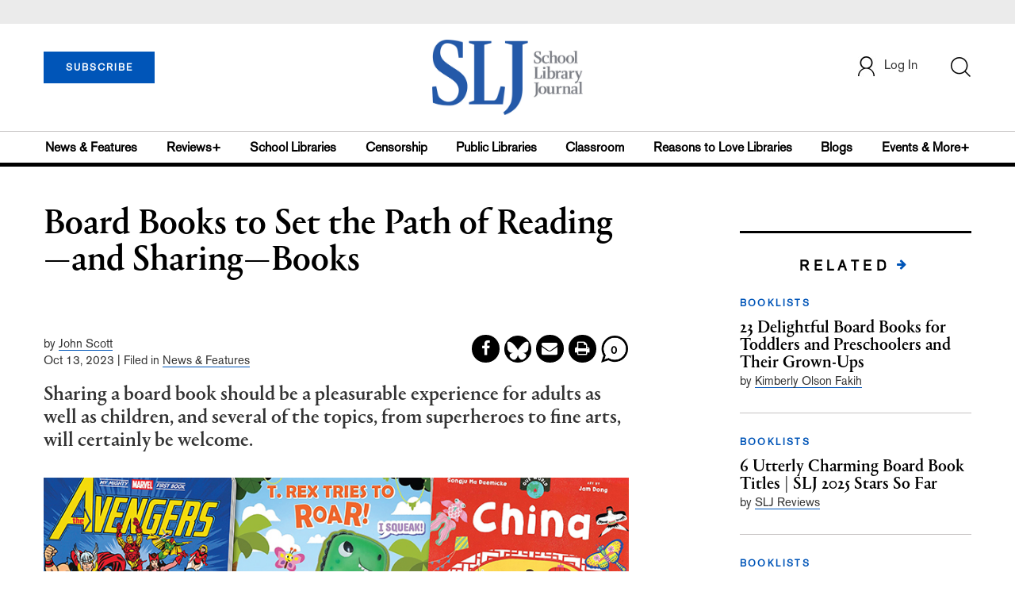

--- FILE ---
content_type: text/html;charset=UTF-8
request_url: https://www.schoollibraryjournal.com/story/reviews/board-books-to-set-the-path-of-reading
body_size: 186234
content:


        <!-- DEBUG: primaryTaxonomy =  -->



       

                <!-- DEBUG: articleTaxonomy = BOOKLISTS -->




<!DOCTYPE html PUBLIC "-//W3C//DTD XHTML 1.0 Transitional//EN" "http://www.w3.org/TR/xhtml1/DTD/xhtml1-transitional.dtd">
<html xmlns="http://www.w3.org/1999/xhtml">
<head>
<!-- jQuery library -->
<script src="https://ajax.googleapis.com/ajax/libs/jquery/3.3.1/jquery.min.js"></script>
<script src="https://cdnjs.cloudflare.com/ajax/libs/jquery-cookie/1.4.1/jquery.cookie.min.js"></script>


<script src="//cdn.blueconic.net/mediasource.js"></script>

<title>Board Books to Set the Path of Reading—and Sharing—Books | School Library Journal</title>
<meta name="description" content="Sharing a board book should be a pleasurable experience for adults as well as children, and several of the topics, from superheroes to fine arts, will certainly be welcome." />
<meta property="title" content='Board Books to Set the Path of Reading—and Sharing—Books | School Library Journal' />
<meta property="author" content="John Scott">
<meta property="og:title" content='Board Books to Set the Path of Reading—and Sharing—Books' />
<meta property="og:description" content="Sharing a board book should be a pleasurable experience for adults as well as children, and several of the topics, from superheroes to fine arts, will certainly be welcome." />
<meta property="og:url" content="https://www.schoollibraryjournal.com/story/reviews/board-books-to-set-the-path-of-reading"/>
<meta property="og:category" content=",0--3,0--3"/>
<meta name="twitter:image" content="https://www.schoollibraryjournal.com/binaries/content/gallery/Jlibrary/2023/10/boardbooks-featimg_kf-800px.jpg" />
<meta property="og:image" content="https://www.schoollibraryjournal.com/binaries/content/gallery/Jlibrary/2023/10/boardbooks-featimg_kf-800px.jpg"/>

<meta property="og:site_name" content="School Library Journal"/>
<meta property="article:author" content="John Scott">
<meta property="publishDate" content="Oct 13, 2023" />
<meta name="taxonomy" content="BOOKLISTS">
<meta property="og:type" content="Article" />
<meta name="tags" content="">
<meta name="keywords" content=",0--3,0--3,School Library Journal, Junior Library Guild, jlg, library, librarian, books, collection development, reading categories, reading levels" />

<meta http-equiv="Content-Type" content="text/html; charset=utf-8" />
<meta name="viewport" content="width=device-width, initial-scale=1.0, maximum-scale=1.0, user-scalable=no">

<!-- Latest compiled and minified CSS -->
<link rel="stylesheet" type="text/css" href="/webfiles/1768801354029/css/bootstrap3.3.7.min.css"/>
<!-- <link rel="stylesheet" href="https://maxcdn.bootstrapcdn.com/bootstrap/3.3.7/css/bootstrap.min.css"> -->

<!-- Jquery pluging for Pagination -->
<script src="/webfiles/1768801354029/js/jquery.simplePagination.js" type="text/javascript"></script>
<!-- <script type="text/javascript" src="path_to/jquery.simplePagination.js"></script> -->

<!-- Latest compiled JavaScript -->
<script src="/webfiles/1768801354029/js/bootstrap3.3.7.min.js" type="text/javascript"></script>
<!-- <script src="https://maxcdn.bootstrapcdn.com/bootstrap/3.3.7/js/bootstrap.min.js"></script> -->

<!-- ReCAPTCHA plugin -->
<script src='https://www.google.com/recaptcha/api.js'></script>

<!-- fa fa Icons -->
<!-- <link rel="stylesheet" href="https://cdnjs.cloudflare.com/ajax/libs/font-awesome/4.7.0/css/font-awesome.min.css"> -->

<link href='https://fonts.googleapis.com/css?family=Open+Sans:400,300,600,700' rel='stylesheet' type='text/css'>
<link href='https://fonts.googleapis.com/css?family=Montserrat:400,700' rel='stylesheet' type='text/css'>

<link href="/webfiles/1768801354029/images/SLJ_16px.png" rel="Shortcut Icon" type="image/x-icon" />

<!-- <link rel="stylesheet" type="text/css" href="/webfiles/1768801354029/css/header.css"/> -->
<link rel="stylesheet" type="text/css" href="/webfiles/1768801354029/css/font-awesome.css"/>
<link rel="stylesheet" type="text/css" href="/webfiles/1768801354029/css/style.css"/>
<link rel="stylesheet" type="text/css" href="/webfiles/1768801354029/css/subscription.css"/>

<link rel="canonical" href="https://www.schoollibraryjournal.com/story/board-books-to-set-the-path-of-reading"/>

<script>
function myFunction() {
    var x = document.getElementById("myTopnav");
    if (x.className === "topnav") {
        x.className += " responsive";
    } else {
        x.className = "topnav";
    }
}
</script>
<script type="text/javascript">
    var analyticsFileTypes = [''];
    var analyticsSnippet = 'enabled';
    var analyticsEventTracking = 'enabled';
</script>

<!-- Global site tag (gtag.js) - Google Analytics UAT Site -->


<!-- Google Tag Manager -->
<script>(function(w,d,s,l,i){w[l]=w[l]||[];w[l].push({'gtm.start':
new Date().getTime(),event:'gtm.js'});var f=d.getElementsByTagName(s)[0],
j=d.createElement(s),dl=l!='dataLayer'?'&l='+l:'';j.async=true;j.src=
'https://www.googletagmanager.com/gtm.js?id='+i+dl;f.parentNode.insertBefore(j,f);
})(window,document,'script','dataLayer','GTM-TP3ZCWW');</script>
<!-- End Google Tag Manager -->





<script type="text/javascript">
function divSwap(div1,div2)
{
   d1 = document.getElementById(div1);
   d2 = document.getElementById(div2);
   if( d2.style.display == "none" )
   {
      d1.style.display = "none";
      d2.style.display = "block";
   }
   else
   {
      d1.style.display = "block";
      d2.style.display = "none";
   }
}
</script>

<script async="async" src="https://www.googletagservices.com/tag/js/gpt.js">
</script>

<script type='text/javascript'>
var googletag = googletag || {};
googletag.cmd = googletag.cmd || [];
</script>


<script type='text/javascript'>








   var networkCode = 3245306;
   var adUnit = 'slj';
   var slotName = "/" + networkCode + "/" + adUnit;
   var theme;
   theme = 'newsfeatures,booklists,03,reviews';
   function breakpointval(){
       var width = window.innerWidth;
       if(width<768){
           return "mobile";
       }else if(width<993){
           return "tablet";
       }else if(width>992){
           return "desktop";
       }
   }
   var breakpoint = breakpointval();

    var pid = 'board-books-to-set-the-path-of-reading';
                  console.log('before stars so far 2024---',pid)

       if(pid=='14-outstanding-board-books-slj-2024-star' || pid=='81-the-stars-so-far-outstanding-picture-' || pid=='9-standout-early-readers-and-chapter-boo' || pid=='42-stellar-middle-grade-slj-2024-stars-s'){
        pid = '2024-stars-so-far';
       }
              console.log('stars so far 2024---',pid)

       if(pid == 'best-books-2024' || pid == 'slj-top-10-audiobooks-2024' || pid == 'best-manga-2024-slj-best-books' || pid == 'best-picture-books-2024-slj-best-books' || pid == 'best-transitional-books-2024-slj-best-bo' || pid == 'best-middle-grade-2024-slj-best-books' || pid == 'best-young-adult-books-2024-slj-best-boo' || pid == 'best-nonfiction-elementary-2024-slj-best' || pid == 'best-nonfiction-middle-to-hs-2024-slj-be' || pid == 'best-poetry-2024-slj-best-books' || pid == 'best-graphic-novels-2024-slj-best-books'){
        pid = 'best-books-2024';
       }


   var pgtype = 'article-detail';
   function customerName(){
    if ($.cookie('customerToken') != undefined) {
        var customerDetails = JSON.parse($.cookie('customerData'));
        return customerDetails.firstname;
    }
   }
   var loggedin =(customerName())?"yes":"no";
   var newsletter = '';
   var test = '';
googletag.cmd.push(function() {

  var topMapping = googletag.sizeMapping().
      addSize([768, 0], [728, 90]).
      addSize([0, 0], [300, 50]).
      build();

  var hpmid2Mapping = googletag.sizeMapping().
      addSize([768, 0], [728, 90]).
      addSize([0, 0], [300, 250]).
      build();

    //Header Slots
  googletag.defineSlot(slotName, [[728, 90], [300, 50]], 'header_tag_desktop')
   .defineSizeMapping(topMapping)
   .addService(googletag.pubads())
   .setTargeting("pos", "top");
  googletag.defineSlot(slotName, [300, 250], 'articledetail1_300x250')
   .addService(googletag.pubads())
   .setTargeting("pos", "mid1");
  googletag.defineSlot(slotName, [300, 250], 'articledetail2_300x250')
   .addService(googletag.pubads())
   .setTargeting("pos", "mid2");
  googletag.defineSlot(slotName, [[728, 90], [300, 250]], 'articledetail3_728x90')
   .defineSizeMapping(hpmid2Mapping)
   .addService(googletag.pubads())
   .setTargeting("pos", "mid3");
  googletag.defineSlot(slotName, [1, 1], 'SLJ_Spotible1_1x1')
   .addService(googletag.pubads())
   .setTargeting("pos", "spotible");
  googletag.defineSlot(slotName, [1, 1], 'SLJ_Video_1x1')
   .addService(googletag.pubads())
   .setTargeting("pos", "video");
    googletag.pubads().setTargeting("theme",theme);
    googletag.pubads().setTargeting("pid",pid);
    googletag.pubads().setTargeting("pgtype",pgtype);
    googletag.pubads().setTargeting("breakpoint",breakpoint);
    googletag.pubads().setTargeting("loggedin",loggedin);
    googletag.pubads().setTargeting("newsletter",newsletter);
    googletag.pubads().setTargeting("test",test);
    googletag.pubads().enableSingleRequest();
    googletag.pubads().collapseEmptyDivs();
    googletag.enableServices();
   });
</script>




<script>
function userName() {
    if ($.cookie('customerToken') != undefined) {
        var customerDetails = JSON.parse($.cookie('customerData'));
        if(customerDetails.firstname == "SLJ")
            return "Free User";
        else
            return "loggedin"
    }
   }
var usertyp =(userName())?userName():"NotLogged";

window.dataLayer = window.dataLayer || [];
window.dataLayer.push({
    'dimensions':{
      'author': 'John Scott',
      'category': theme,  
      'user type': usertyp
    }
});
</script>

<script>/*<![CDATA[*/(function(w,a,b,d,s){w[a]=w[a]||{};w[a][b]=w[a][b]||{q:[],track:function(r,e,t){this.q.push({r:r,e:e,t:t||+new Date});}};var e=d.createElement(s);var f=d.getElementsByTagName(s)[0];e.async=1;e.src='//mediasource.actonservice.com/cdnr/63/acton/bn/tracker/10574';f.parentNode.insertBefore(e,f);})(window,'ActOn','Beacon',document,'script');ActOn.Beacon.track();/*]]>*/</script>

<meta name="google-site-verification" content="tqW_a-Uf62lt7hVHkzQDyETpyAJnmQKrT4m5u7cddrU" />
<meta name="facebook-domain-verification" content="eeune7mml57to1645rwmo1rxha7zl0" />

</head>

<body>
<!-- Google Tag Manager (noscript) -->
<noscript><iframe src="https://www.googletagmanager.com/ns.html?id=GTM-TP3ZCWW"
height="0" width="0" style="display:none;visibility:hidden"></iframe></noscript>
<!-- End Google Tag Manager (noscript) -->

	<div class="col-md-12 pl_0 pr_0">

    <a name="top"></a>
		<div id="advertisement" class="advertisement adv-top bg-gray col-md-12 col-sm-12 col-xs-12 float-left hidden-print">
			<div id="header_tag_desktop">
                <script type='text/javascript'>
                    googletag.cmd.push(function() { googletag.display('header_tag_desktop'); });
                </script>

			</div>
		</div>
<!-- new header design in desktop view -->
<script type="text/javascript" id="hs-script-loader" async defer src="//js.hs-scripts.com/20468848.js?businessUnitId=341631"></script>
<script defer="" src="https://cdnjs.cloudflare.com/ajax/libs/imask/3.4.0/imask.min.js"></script>
<script src="/webfiles/1768801354029/js/header.js" type="text/javascript"></script>
<!-- IP Popup Start -->
<div class="modal fade" id="myModal" data-keyboard="false" tabindex="-1" role="dialog" aria-labelledby="exampleModalCenterTitle" aria-hidden="true">
  <div class="modal-dialog modal-dialog-centered" role="document">
    <div class="ip-met-pop-cont modal-content">
      <div class="modal-body">
        <button onclick="closeClick()" type="button" class="close" data-dismiss="modal" aria-label="Close">
          <span style="font-size:25px;" aria-hidden="true">&times;</span>
        </button>
        <h3 class="ip-met-pop-h3"></h3>
        <div class="ip-met-pop-anc-link-cont">
          <button onclick="loginClick()" type="button" class="ip-met-pop-anc-link">Login</button>
          <button onclick="closeClick()" type="button" class="ip-met-pop-anc-link" data-dismiss="modal">No thanks, take me to the website.</button>
        </div>
     </div>
    </div>
  </div>
</div>
<!-- IP Popup End -->

<!-- Login Access Popup Start -->
<div class="modal fade" id="loginConfirmModal" tabindex="-1" role="dialog" data-keyboard="false" aria-labelledby="exampleModalCenterTitle" aria-hidden="true">
  <div class="modal-dialog modal-dialog-centered" role="document">
    <div class="login-met-pop-cont modal-content">
      <div class="modal-body">
        <button onclick="procedToLoginClose()" type="button" class="close" data-dismiss="modal" aria-label="Close">
          <span style="font-size:25px;" aria-hidden="true">&times;</span>
        </button>
        <h3 class="login-met-pop-h3-header">You have exceeded your limit for simultaneous device logins.</h3>
        <h3 class="login-met-pop-h3">Your current subscription allows you to be actively logged in on up to three (3) devices simultaneously. Click on continue below to log out of other sessions and log in on this device.</h3>
        <div class="ip-met-pop-anc-link-cont">
          <button id="proced-to-login" type="button" class="ip-met-pop-anc-link" onclick="procedToLoginClick()" data-dismiss="modal">Continue</button>
          <button type="button" class="ip-met-pop-anc-link" data-dismiss="modal" onclick="procedToLoginClose()">Cancel</button>
        </div>
     </div>
    </div>
  </div>
</div>
<!-- Login Access Popup End -->

<!-- Gift Subscription Popup Start -->
<div class="modal fade" id="myGiftModal" tabindex="-1" role="dialog" data-keyboard="false" aria-labelledby="exampleModalCenterTitle" aria-hidden="true">
  <div class="modal-dialog modal-dialog-centered" role="document">
    <div class="gift-met-pop-cont modal-content">
      <div class="modal-body">
        <button onclick="giftPopupCloseClick()" type="button" class="close" data-dismiss="modal" aria-label="Close">
          <span style="font-size:25px;" aria-hidden="true">&times;</span>
        </button>
        <h3 id="gift-met-pop-h3" class="gift-met-pop-h3"></h3>
        <div class="gift-met-pop-anc-link-cont">
          <button onclick="giftPopupOKClick()" type="button" class="gift-met-pop-anc-link">OK</button>
        </div>
        <div class="display-none" id="gift-loader-space"><i class="fa fa-spinner fa-spin red" style="font-size:38px;margin-left: 45%;"></i></div>
     </div>
    </div>
  </div>
</div>
<!-- Gift Subscription Popup End -->

<div id="header" class="header container-fluid col-md-12 col-sm-12 col-xs-12 float-left pl_0 pr_0 hidden-xs">
    <div id="header-banner-multi-sub" class="header-banner-multi-sub"></div>
    <nav class="navbar navbar-default container mb_0">
      <div class="col-md-12 col-sm-12 col-xs-12 p_0">
        <div class="navbar-header col-md-3 col-sm-3 col-xs-12 mb_15 p_0">
          <a  href="/page/subscribe"><button id="subscribe-btn" class="btn btn-subscribe btn-blue navbar-btn subscribe-btn-size" style="width:140px;">SUBSCRIBE</button><a>
         <div id="open-url-btn" class="topic-type mb_10" style="display:none; margin-top:40px">
               <a id="digitized" class="theme-link fs_13" style="cursor: pointer">ACCESS DIGITIZED EDITION</a>
          </div>
          <div id="emags_link" class="topic-type mb_10" style="display:none; margin-top:40px">
              <a id="emags_link_click" class="theme-link fs_13" style="cursor: pointer">ACCESS DIGITIZED EDITION</a>
          </div>

	</div>
        <div class="col-md-6 col-sm-6 col-xs-12 text-align-center">
          <a id="homeId" onclick="readUrlCategory('home','homeId','home')";>
            <img class="LJ-image pointer" src="/webfiles/1768801354029/images/SLJ-Logo.jpg" alt="L J image"/>
          </a>
        </div>
        <ul class="nav navbar-nav navbar-right col-md-3 col-sm-3 col-xs-12 mt_20">
          <!-- <li class="pull-right mt_5 tab-mt-20">
            <a class="tab-no-padding" href="/page/shopping-cart-page">
              <div id="cart">
                <img class="tab-w20" src="/webfiles/1768801354029/images/shopping-cart.png"/>
              </div>
              <span id="itemCount">0</span>
            </a>
          </li> -->
          <li class="pull-right mt_20 ml_30 search-bar">
            <a href="" class="search-icon p_0 tab-ml-10" data-toggle="collapse">
              <img id="btn" class="tab-w20" src="/webfiles/1768801354029/images/search.png"/>
              <div id="idd" class="display-none"></div>
            </a>
          </li>
	  <li id="usertempDetail" class="pull-right mt_20 ellipsis-user-name dropdown-hover display-none">
            <div class="usertempDetail pointer ml_20 tab-no-margin fs_16 tab-fs-14 customer-id">Free Access Account</div>
              <!-- After logged in user account nav popup-->
              <ul id="account-popup" class="dropdown-menu account-nav border-none">

                <li><a class="mb_10 mt_10 pointer" onclick="deleteAllCookies('/page/home')">Logout</a></li>
              </ul>
          </li>
          <li id="userDetail" class="pull-right mt_20 ellipsis-user-name dropdown">
            <div id="mydiv" class="userDetail pointer ml_20 tab-no-margin fs_16 tab-fs-14">
              
            </div>
              <!-- After logged in user account nav popup-->
              <ul id="account-popup" class="dropdown-menu account-nav border-none">
                <li><a class="mb_10 mt_10" href="/page/account-dashboard?id=ms" id="ms">My Subscriptions</a></li>
                <!-- <li><a class="mb_10 mt_10"href="/page/account-dashboard?id=ml" id="ml">My Library</a></li> -->
                <li><a class="mb_10 mt_10" href="/page/account-dashboard?id=mz" id="mz">My Library</a></li>
                <!-- <li><a class="mb_10 mt_10" href="#">My Saved Articles</a></li> -->
                <li><a class="mb_10 mt_10" href="/page/account-dashboard?id=mp" id="mp">My Profile</a></li>
                <li><a class="mb_10 mt_10" href="/page/account-dashboard?id=mi" id="mi_header" style="display: none !important">Manage Institution</a></li>
                <li><a class="mb_10 mt_10 pointer" onclick="deleteAllCookies('/page/home')">Logout</a></li>
              </ul> <!-- End After logged in user account nav popup -->

              <!-- Before log in user account nav popup -->
							<ul id="reg-popup" class="dropdown-menu dropdown-menu-login pb_20" role="menu">
		            <li>
									<div class="registration">
									    <div class="col-md-12 col-xs-12 p_0">
									      <form class="registration-form" id="login-form1" method="post" data-toggle="validator">

									        <div class="col-md-12 text-align-center pl_0 pr_0 pt_0">
									          <div class="highlight error-color display-none" id="login-error1">Invalid email or password. Try again.</div>
									        </div>

									        <div class="col-md-12 form-group required mb_0 pl_20 pr_20">
									          <label class="control-label">Email</label>
									          <input class="" type="email" id="loginEmail1" name="loginEmail" placeholder="Email" required>
									        </div>

									        <div class="col-md-12 form-group required mb_0 pl_20 pr_20">
									          <label class="control-label">Password</label>
									          <input type="password" id="loginPassword1" name="loginPassword" placeholder="Password" required>
									        </div>

                          <div class="col-md-12 form-group required mb_0 pl_20 pr_20 text-align-center" id="headerDropdownLoginLoader">

                          </div>

									        <div class="col-md-12 text-align-center pl_20 pr_20">
									          Forgot <a class="border-bottom-red text-decoration-none" href="/page/forgot-pass">password</a>?
									        </div>

									        <div class="col-md-12 align-center pl_20 pr_20">
									          <button type="submit" class="btn btn-default-red bold akzidenz-grotesk-regular" id="headerDropdownLoginButton">LOG IN</button>
									        </div>

													<div class="col-md-12 text-align-center align-center pl_20 pr_20 pb_0 fs_13">
									          Don't have a School Library Journal Account?
									        </div>

									        <div class="col-md-12 text-align-center align-center pl_20 pr_20 pt_0">
									          <a class="border-bottom-red text-decoration-none" href="/page/register">Register Now</a>
									        </div>

									      </form>
									    </div>
									  </div>
								</li>
		          </ul>
              <!-- End Before log in user account nav popup -->
          </li>
        </ul>
      </div><!-- end col-md-12 col-sm-12 col-xs-12 -->
    </nav>

		<div class="hr_division_grey_light mb_0"></div>
		  <div class="topic-navigation">
		    <nav class="navbar-default mb_0 container">
		      <ul class="nav navbar-nav full-width pull-left header-section">
		        <li class="pl_0">
		          <a id="newsId" class="pl_0" onclick="readUrlCategory('newsfeatures','newsId','News & Features')";>News & Features</a>
		        </li>
		        <li>
		          <a id="reviewsId" onclick="readUrlCategory('reviews','reviewsId','Reviews')";>Reviews+</a>
		        </li>
		        <li>
		          <a id="schoolLibrariesId" onclick="readUrlCategory('schoollibraries','schoolLibrariesId','School Libraries')";>School Libraries</a>
		        </li>
			<li>
		          <a id="censorshipId" onclick="readUrlCategory('censorship','censorshipId','Censorship')";>Censorship</a>
		        </li>
		        <li>
		          <a id="publicLibrariesId" onclick="readUrlCategory('publiclibraries','publicLibrariesId','Public Libraries')";>Public Libraries</a>
		        </li>
            <li>
           	<a id="ClassroomId" onclick="readUrlCategory('classroom','ClassroomId','Classroom')";>Classroom</a>
            </li>

            <li>
              <a id="ReasonstoLoveLibraries" onclick="readUrlCategory('reasonstolovelibraries','ReasonstoLoveLibraries','Reasons to Love Libraries')";>Reasons to Love Libraries</a>
		        </li>

		        <li>
		          <a id="blogId" onclick="readUrlCategory('blogs','blogId','blogs')";>Blogs</a>
              <!--
                <ul class="dropdownlist blog-dropdownlist">
                </ul>
              -->
				<ul class="dropdownlist blog-dropdownlist">
             			    <li><a href="http://100scopenotes.com/" target="_blank">100 Scope Notes</a></li>
        		            <li><a href="http://blogs.slj.com/afuse8production/" target="_blank">A Fuse #8 Production</a></li>
          		            <li><a href="http://blogs.slj.com/goodcomicsforkids/" target="_blank">Good Comics for Kids</a></li>
                		    <li><a href="http://blogs.slj.com/heavymedal/" target="_blank">Heavy Medal: A Mock Newbery Blog</a></li>
                 		    <li><a href="http://blogs.slj.com/neverendingsearch/" target="_blank">Neverending Search</a></li>
                         <li><a href="http://pearlsandrubys.slj.com/" target="_blank">Pearl's & Ruby's</a></li>
                        <li><a href="https://politicsinpractice.slj.com/" target="_blank">Politics in Practice</a></li>
                		    <li><a href="http://www.teenlibrariantoolbox.com/" target="_blank">Teen Librarian Toolbox</a></li>
                 		    <li><a href="http://www.theclassroombookshelf.com/" target="_blank">The Classroom Bookshelf</a></li>
                    		    <li><a href="http://blogs.slj.com/theyarn/" target="_blank">The Yarn</a></li>

                    		    
		                </ul>

		        </li>
		        <li class="pr_0">
		          <a id="moreId" class="pr_0">Events & More+</a>
              <ul class="dropdownlist">
                <li><a id="eventId" onclick="readUrlCategory('events','eventId','Events')" ;>Events</a></li>
                <li><a id="onlineCourseId" onclick="readUrlCategory('events?eventtype=eventHome','onlineCourseId','OnlineCourse')" ;>Online Courses</a></li>
                <li><a id="opinionID" onclick="readUrlCategory('opinion','opinionID','Opinion')";>Opinion</a></li>
                <li><a id="graphicNovelsId" onclick="readUrlCategory('graphicnovels','graphicNovelsId','Graphic Novels')";>Graphic Novels</a></li>
                <li><a id="technologyId" onclick="readUrlCategory('technology','technologyId','Technology')";>Technology</a></li>
                <li><a id="PeopleId" onclick="readUrlCategory('people','PeopleId','People')";>People</a></li>
                <li><a id="researchId" onclick="readUrlCategory('research','researchId','Research')";>Research</a></li>
                <li><a id="covid19Id" onclick="readUrlCategory('covid-19','covid19Id','covid-19')";>COVID-19</a></li>
		            <li><a href="http://jobs.libraryjournal.com/" target="_blank">Job Zone</a></li>
                <li><a id="DiversityId" onclick="readUrlCategory('diversity','DiversityId','Diversity')";>Diversity</a></li>
              </ul>
		        </li>
		      </ul>
		    </nav>
		  </div>
		<div class="hr_division mt_0 mb_0"></div>
    <form method="get" action="https://www.schoollibraryjournal.com/search" class="collapse search-form full-width">
      <div class="container-fluid p_0">
        <div class="p_0 search-bar-container col-md-12 col-sm-12">
          <div id="imaginary_container" class="col-md-offset-2 col-md-8 col-sm-12 mt_30">
            <div class="input-group stylish-input-group input-append">
                <input type="text" name="query" class="form-control search-box"  placeholder="Search" >
                <span class="input-group-addon">
                    <button type="submit">
                        <span class="glyphicon glyphicon-search"></span>
                    </button>
                </span>
            </div>
          </div>
        </div>
      </div>
    </form>
</div>

<!-- new header design in mobile view -->
<div id="header-mobile" class="header container-fluid col-md-12 col-sm-12 col-xs-12 float-left visible-xs">
	<nav class="navbar navbar-default container mb_0">
	    <!-- Brand and toggle get grouped for better mobile display -->
	    <div class="container">
	        <div class="navbar-header">
            <a id="sub-btn-mobi" href="/page/subscribe"><button class="btn btn-subscribe btn-blue navbar-btn float-left">SUBSCRIBE</button></a>
	            <button id="ChangeToggle" type="button" class="navbar-toggle" data-toggle="collapse" data-target="#navbarCollapse">
									<img id="navbar-hamburger" class="lines pt_0" src="/webfiles/1768801354029/images/menu.png"/>
					        <img id="navbar-close" class="cross pt_0 hidden" src="/webfiles/1768801354029/images/cross.png"/>
	            </button>
							<a id="mobileHomeId" onclick="readUrlCategory('home','mobileHomeId','home')";>
		            <img class="LJ-image pointer" src="/webfiles/1768801354029/images/mob_SLJ.png" alt="L J image"/>
		          </a>
							<a href="#" class="p_0 pull-right" data-toggle="collapse" data-target=".login-user">
                <img class="userLines" src="/webfiles/1768801354029/images/user.png"/>
              </a>
              <div class="collapse login-user">
                <div id="userDetail" class="mt_20 mb_20 dropdown">
                  <div class="userDetail pointer ml_15 mb_10">
                    <a href="/page/login" class="p_0 fs_16 dropdown-toggle" role="button" aria-expanded="false">Log In</a>
                  </div>
                  <!-- After logged in user account nav popup-->
                  <div class="display-none" id="mobileViewAccountList">
                    <ul class="display-none nav navbar-nav full-width pull-left no-margin">
                      <li><a href="/page/account-dashboard?id=ms" id="ms">My Subscriptions</a></li>
                      <li><a href="/page/account-dashboard?id=ml" id="ml">My Library</a></li>
                      <!-- <li><a href="#">My Saved Articles</a></li> -->
                      <li><a href="/page/account-dashboard?id=mp" id="mp">My Profile</a></li>
                      <li><a href="/page/account-dashboard?id=mi" id="mi" class="display-none">Manage Institutions</a></li>
                      <li><a class="pointer" onclick="deleteAllCookies('/page/home')">Logout</a></li>
                    </ul>
                  </div>
                   <!-- End After logged in user account nav popup -->
                </div>
							</div>
					</div>
	        <!-- Collect the nav links, forms, and other content for toggling -->
	        <div class="collapse navbar-collapse" id="navbarCollapse">
              <form method="get" action="https://www.schoollibraryjournal.com/search" class="search-input" id="demo-2">
                <div id="imaginary_container">
                  <div class="input-group stylish-input-group input-append">
                      <input type="text" name="query" class="form-control search-box"  placeholder="Search" >
                      <span class="input-group-addon">
                          <button type="submit">
                              <span class="glyphicon glyphicon-search"></span>
                          </button>
                      </span>
                  </div>
                </div>
              </form>
	            <ul class="nav navbar-nav mt_70">
								<li>
									<a id="mobNewsId" class="bold" onclick="readUrlCategory('newsfeatures','mobNewsId','News & Features')";>News & Features</a>
                  <div class="col-xs-12 mb_10">
                    <div class="col-xs-6 p_0">
                        <p><a href="/section/newsfeatures/advocacy">Advocacy</a></p>
                        <p><a href="/section/newsfeatures/awards">Awards</a></p>
                        <p><a href="/section/newsfeatures/backtoschool">Back to School</a></p>
                        <p><a href="/section/newsfeatures/booklists">Booklists</a></p>
                        <p id="newsMoreToggle">More</p>
                        <ul id="newsMoreToggleUl" class="display-none list-unstyled">
                          <li class="mb_10"><a href="https://www.slj.com/section/newsfeatures/03">0--3</a></li>
                          <li class="mb_10"><a href="https://www.slj.com/section/newsfeatures/35">3--5</a></li>
                          <li class="mb_10"><a href="https://www.slj.com/section/newsfeatures/career">Career</a></li>
                          <li class="mb_10"><a href="https://www.slj.com/section/newsfeatures/censorship">Censorship</a></li>
                          <li class="mb_10"><a href="https://www.slj.com/section/newsfeatures/classroomcurricula">Classroom &amp; Curricula</a></li>
                          <li class="mb_10"><a href="https://www.slj.com/section/newsfeatures/coverstory">Cover Story</a></li>
                          <li class="mb_10"><a href="https://www.slj.com/section/newsfeatures/diversebooks">Diverse Books</a></li>
                          <li class="mb_10"><a href="https://www.slj.com/section/newsfeatures/edtech">Ed Tech</a></li>
                          <li class="mb_10"><a href="https://www.slj.com/section/newsfeatures/elementary">Elementary</a></li>
                        </ul>
                    </div>
                    <div class="col-xs-6 pr_0 pl_10">
                      <p><a href="/section/newsfeatures/booksmedia">Books & Media</a></p>
                      <p><a href="/section/newsfeatures/budgetsfunding">Budgets & Funding</a></p>
                      <p><a href="/section/newsfeatures/computerscience">Computer Science</a></p>
                      <p><a href="/section/newsfeatures/designarchitecture">Design/Architecture</a></p>
                    </div>
                    <div class="hr_division_grey_light"></div>
                  </div>
								</li>
								<li>
									<a id="mobReviewsId" class="bold" onclick="readUrlCategory('reviews','mobReviewsId','Reviews+')";>Reviews+</a>
                  <div class="col-xs-12 mb_10">
                    <div class="col-xs-6 p_0">
                        <p><a href="/section/reviews/authorsillustrators">Authors Illustrators</a></p>
                        <p><a href="/section/reviews/bestof">Best Of</a></p>
                        <p><a href="/section/reviews/booklists">Booklists</a></p>
                        <p><a href="/section/reviews/books">Books</a></p>
                        <p id="reviewMoreToggle">More</p>
                        <ul id="reviewMoreToggleUl" class="display-none list-unstyled">
                          <li class="mb_10"><a href="https://www.slj.com/section/reviews/tech">Tech</a></li>
                        </ul>
                    </div>
                    <div class="col-xs-6 pr_0 pl_10">
                      <p><a href="/section/reviews/collections">Collections</a></p>
                      <p><a href="/section/reviews/media">Media</a></p>
                      <p><a href="/section/reviews/reference">Reference</a></p>
                      <p><a href="/section/reviews/seriesmadesimple">Series Made Simple</a></p>
                    </div>
                    <div class="hr_division_grey_light"></div>
                  </div>
                </li>
								<li>
									<a id="mobTechnologyId" class="bold" onclick="readUrlCategory('technology','mobTechnologyId','Technology')";>Technology</a>
                  <div class="col-xs-12 mb_10">
                    <div class="col-xs-6 p_0">
                        <p><a href="/section/technology/advocacy">Advocacy</a></p>
                        <p><a href="/section/technology/bestof">Best Of</a></p>
                        <p><a href="/section/technology/budgetsfunding">Budgets & Funding</a></p>
                        <p><a href="/section/technology/computerscience">Computer Science</a></p>
                        <p id="technologyMoreToggle">More</p>
                        <ul id="technologyMoreToggleUl" class="display-none list-unstyled">
                          <li class="mb_10"><a href="https://www.slj.com/section/technology/edtech">Ed Tech</a></li>
                          <li class="mb_10"><a href="https://www.slj.com/section/technology/elementary">Elementary</a></li>
                          <li class="mb_10"><a href="https://www.slj.com/section/technology/industrynews">Industry News</a></li>
                          <li class="mb_10"><a href="https://www.slj.com/section/technology/literacy">Literacy</a></li>
                          <li class="mb_10"><a href="https://www.slj.com/section/technology/maker">Maker</a></li>
                          <li class="mb_10"><a href="https://www.slj.com/section/technology/03">0--3</a></li>
                          <li class="mb_10"><a href="https://www.slj.com/section/technology/35">3--5</a></li>
                        </ul>
                    </div>
                    <div class="col-xs-6 pr_0 pl_10">
                      <p><a href="/section/technology/classroomcurricula">Classroom Curricula</a></p>
                      <p><a href="/section/technology/designarchitecture">Design/Architecture</a></p>
                      <p><a href="/section/technology/coverstory">Cover Story</a></p>
                      <p><a href="/section/technology/career">Career</a></p>
                    </div>
                    <div class="hr_division_grey_light"></div>
                  </div>
                </li>
								<li>
									<a id="mobProgramsId" class="bold" onclick="readUrlCategory('schoollibraries','mobProgramsId','School Libraries')";>School Libraries</a>
                  <div class="col-xs-12 mb_10">
                    <div class="col-xs-6 p_0">
                        <p><a href="/section/schoollibraries/advocacy">Advocacy</a></p>
                        <p><a href="/section/schoollibraries/awards">Awards</a></p>
                        <p><a href="/section/schoollibraries/backtoschool">Back to School</a></p>
                        <p><a href="/section/schoollibraries/Booklists">Booklists</a></p>
                        <p id="schoolLibrariesMoreToggle">More</p>
                        <ul id="schoolLibrariesMoreToggleUl" class="display-none list-unstyled">
                          <li class="mb_10"><a href="https://www.slj.com/section/schoollibraries/computerscience">Computer Science</a></li>
                        </ul>
                    </div>
                    <div class="col-xs-6 pr_0 pl_10">
                      <p><a href="/section/schoollibraries/booksmedia">Books & Media</a></p>
                      <p><a href="/section/schoollibraries/budgetsfunding">Budgets & Funding</a></p>
                      <p><a href="/section/schoollibraries/career">Career</a></p>
                      <p><a href="/section/schoollibraries/classroomcurricula">Classroom & Curricula</a></p>
                    </div>
                    <div class="hr_division_grey_light"></div>
                  </div>
                </li>
								<li>
									<a id="mobDesignId" class="bold" onclick="readUrlCategory('publiclibraries','mobDesignId','Public Libraries')";>Public Libraries</a>
                  <div class="col-xs-12 mb_10">
                    <div class="col-xs-6 p_0">
                        <p><a href="/section/publiclibraries/advocacy">Advocacy</a></p>
                        <p><a href="/section/publiclibraries/awards">Awards</a></p>
                        <p><a href="/section/publiclibraries/booksmedia">Books & Media</a></p>
                        <p><a href="/section/publiclibraries/budgetsfunding">Budgets & Funding</a></p>
                        <p id="publicLibrariesMoreToggle">More</p>
                        <ul id="publicLibrariesMoreToggleUl" class="display-none list-unstyled">
                          <li class="mb_10"><a href="https://www.slj.com/section/publiclibraries/diversebooks">Diverse Books</a></li>
                          <li class="mb_10"><a href="https://www.slj.com/section/publiclibraries/elementary">Elementary</a></li>
                          <li class="mb_10"><a href="https://www.slj.com/section/publiclibraries/industrynews">Industry News</a></li>
                          <li class="mb_10"><a href="https://www.slj.com/section/publiclibraries/literacy">Literacy</a></li>
                          <li class="mb_10"><a href="https://www.slj.com/section/publiclibraries/maker">Maker</a></li>
                          <li class="mb_10"><a href="https://www.slj.com/section/publiclibraries/opinion">Opinion</a></li>
                          <li class="mb_10"><a href="https://www.slj.com/section/publiclibraries/opportunities">Opportunities</a></li>
                          <li class="mb_10"><a href="https://www.slj.com/section/publiclibraries/outreach">Outreach</a></li>
                          <li class="mb_10"><a href="https://www.slj.com/section/publiclibraries/privacy">Privacy</a></li>
                          <li class="mb_10"><a href="https://www.slj.com/section/publiclibraries/programsprogramming">Programs &amp; Programming</a></li>
                          <li class="mb_10"><a href="https://www.slj.com/section/publiclibraries/STEM">STEM</a></li>
                          <li class="mb_10"><a href="https://www.slj.com/section/publiclibraries/teens">Teens</a></li>
                          <li class="mb_10"><a href="https://www.slj.com/section/publiclibraries/tweens">Tweens</a></li>
                          <li class="mb_10"><a href="https://www.slj.com/section/publiclibraries/03">0--3</a></li>
                          <li class="mb_10"><a href="https://www.slj.com/section/publiclibraries/35">3--5</a></li>
                        </ul>
                    </div>
                    <div class="col-xs-6 pr_0 pl_10">
                      <p><a href="/section/publiclibraries/buildings">Buildings</a></p>
                      <p><a href="/section/publiclibraries/censorship">Censorship</a></p>
                      <p><a href="/section/publiclibraries/collections">Collections</a></p>
                      <p><a href="/section/publiclibraries/coverstory">Cover Story</a></p>
                    </div>
                    <div class="hr_division_grey_light"></div>
                  </div>
                </li>
								<li>
									<a id="mobLeadershipId" class="bold" onclick="readUrlCategory('agelevel','mobLeadershipId','Age Level')";>Age Level</a>
                  <div class="col-xs-12 mb_10">
                    <div class="col-xs-6 p_0">
                        <p><a href="/section/agelevel/03">0--3</a></p>
                        <p><a href="/section/agelevel/35">3--5</a></p>
                        <p><a href="/section/agelevel/elementary">Elementary</a></p>
                    </div>
                    <div class="col-xs-6 pr_0 pl_10">
                      <p><a href="/section/agelevel/teens">Teens</a></p>
                      <p><a href="/section/agelevel/tweens">Tweens</a></p>
                    </div>
                    <div class="hr_division_grey_light"></div>
                  </div>
                </li>

                <li>
                  <a id="mobDiversityId" class="bold" onclick="readUrlCategory('diversity','mobDiversityId','Diversity')";>Diversity</a>
                  <div class="col-xs-12 mb_10">
                    <div class="col-xs-6 p_0">
                      <p><a href="/section/diversity/booksmedia">Books & Media</a></p>
                      <p><a href="/section/diversity/programsprogramming">Programs & Programming</a></p>
                    </div>
                    <div class="col-xs-6 pr_0 pl_10">
                      <p><a href="/section/diversity/diversebooks">Diverse Books</a></p>
                      <p><a href="/section/diversity/tech">Tech</a></p>
                    </div>
                    <div class="hr_division_grey_light"></div>
                  </div>
                </li>


								<li>
									<a href="/section/blogs" class="bold">Blogs</a>
                  <div class="col-xs-12 mb_10">
                    <div class="col-xs-12 p_0">
			<p><a href="https://100scopenotes.com/" target="_blank">100 Scope Notes</a></p>
                      	<p><a href="https://blogs.slj.com/afuse8production/" target="_blank">A Fuse #8 Production</a></p>
                        <p><a href="https://blogs.slj.com/goodcomicsforkids/" target="_blank">Good Comics for Kids</a></p>
                        <p><a href="https://blogs.slj.com/heavymedal/" target="_blank">Heavy Medal: A Mock Newbery Blog</a></p>
                        <p><a href="https://blogs.slj.com/neverendingsearch/" target="_blank">Neverending Search</a></p>
                        <p><a href="https://politicsinpractice.slj.com/" target="_blank">Politics in Practice</a></p>
                        <p><a href="https://www.teenlibrariantoolbox.com/" target="_blank">Teen Librarian Toolbox</a></p>
                        <p><a href="https://www.theclassroombookshelf.com/" target="_blank">The Classroom Bookshelf</a></p>
                        <p><a href="https://blogs.slj.com/theyarn/" target="_blank">The Yarn</a></p>
                        
                    </div>
                    <div class="hr_division_grey_light"></div>
                  </div>
                </li>
								<li class="pr_0">
									<a id="mobMoreId" class="bold">More+</a>
                  <div class="col-xs-12 mb_10">
                    <div class="col-xs-6 p_0">
                        <p><a id="mobCovid19Id" onclick="readUrlCategory('covid-19','mobCovid19Id','covid-19')";>COVID-19</a></p>
			                  <p><a id="mobOpinionId" onclick="readUrlCategory('opinion','mobOpinionId','Opinion')";>Opinion</a></p>
                        <p><a id="mobClassroomId" onclick="readUrlCategory('classroom','mobClassroomId','Classroom')";>Classroom</a></p>
			                  <p><a id="mobGraphicNovelId" onclick="readUrlCategory('graphicnovels','mobGraphicNovelId','Graphic Novels')";>Graphic Novels</a></p>
                        <p><a id="mobideasId" onclick="readUrlCategory('ideas','mobideasId','Ideas')";>Ideas</a></p>
                        <p><a id="mobPeopleId" onclick="readUrlCategory('people','mobPeopleId','People')";>People</a></p>
                    </div>
                    <div class="col-xs-6 pr_0 pl_10">
                      <p><a id="mobresearchId" onclick="readUrlCategory('research','mobresearchId','Research')";>Research</a></p>
                      <p><a id="mobeventPDId" onclick="readUrlCategory('events','mobeventPDId','Events')";>Events & PD</a></p>
		       <p><a href="http://jobs.libraryjournal.com/" target="_blank">Job Zone</a></p>
                    </div>
                    <div class="hr_division_grey_light"></div>
                  </div>
								</li>
                <li>
									<a id="mobLearningId" class="bold" onclick="">Learning</a>
                  <div class="col-xs-12 mb_10">
                    <div class="col-xs-6 p_0">
                        <p><a href="/section/events">Live Events</a></p>
                        <p><a href="/section/events">Online Courses</a></p>
                    </div>
                    <div class="col-xs-6 pr_0 pl_10">
                      <p><a href="/section/events">Master Classes</a></p>
                      <p><a href="/section/events">Webcasts</a></p>
                    </div>
                    <div class="hr_division_grey_light"></div>
                  </div>
                </li>
                <!-- <li>
									<a id="mobCommunityId" class="bold" onclick="">Community</a>
                  <div class="col-xs-12 mb_10">
                    <div class="col-xs-6 p_0">
                        <p><a href="">Forums</a></p>
                        <p><a href="">Resources</a></p>
                    </div>
                    <div class="col-xs-6 pr_0">
                      <p><a href="">Member Benefits</a></p>
                    </div>
                    <div class="hr_division_grey_light"></div>
                  </div>
                </li> -->
                <li>
									<a id="mobAboutId" class="bold" href="/page/About-Us">About SLJ</a>
                  <div class="col-xs-12 mb_10">
                    <div class="col-xs-6 p_0">
                        <p><a href="/section/SLJProjects/SLJIndex">SLJ Projects</a></p>
                    </div>
                    <div class="col-xs-6 pr_0 pl_10">
                      <p><a href="/page/Privacy-Policy">Privacy Policy</a></p>
                    </div>
                    <div class="hr_division_grey_light"></div>
                  </div>
                </li>
                <li>
									<a id="mobGetTouchId" class="bold" onclick="">Get in Touch</a>
                  <div class="col-xs-12 mb_10">
                    <div class="col-xs-6 p_0">
                        <p><a href="/page/subscribe">Subscriber Services</a></p>
                    </div>
                    <div class="col-xs-6 pr_0 pl_10">
                      <p><a href="/page/Contact-Us">Contact Us</a></p>
                    </div>
                    <div class="hr_division_grey_light"></div>
                  </div>
                </li>
                <li>
                  <div class="col-xs-12 mb_10 text-align-center bold fs_18">
                    888-282-5852
                  </div>
                </li>
	            </ul>
	        </div>
	    </div>
	</nav>
    <a id="digitized-mobi open-url-btn-mobi" class="theme-link fs_13" style="cursor: pointer; text-align: center; display: none;">ACCESS DIGITIZED EDITION</a>
</div>



<script type="text/javascript">
var btn =   $('#btn');
  var idd = $('#idd');

 if($.cookie('customerData') != undefined){
          var cdata = JSON.parse($.cookie('customerData'));
          var group_id = cdata.group_id;
		
          if(group_id == 4){
                 // $(".btn-subscribe").css("display","none");
              //$('.topic-navigation').css("display","none");
              $("#userDetail").css("display","none");
              $("#usertempDetail").removeClass('display-none');
          }
  }


  btn.click(function() {
     idd.toggle(100, function() {
        // change the button text according to the state of the "#idd"
        if (idd.hasClass('display-none')) {
          btn.attr('src', "/webfiles/1768801354029/images/cross.png");
          $('.search-box').focus();
            idd.removeClass('display-none');
                } else {
          btn.attr('src', "/webfiles/1768801354029/images/search.png");
            idd.addClass('display-none');
         }
      });
    });
  $("#newsMoreToggle").click(function(){
      if($("#newsMoreToggleUl").hasClass('display-none')){
        $("#newsMoreToggleUl").removeClass('display-none');
      } else {
        $("#newsMoreToggleUl").addClass('display-none');
      }
  });
  $("#reviewMoreToggle").click(function(){
      if($("#reviewMoreToggleUl").hasClass('display-none')){
        $("#reviewMoreToggleUl").removeClass('display-none');
      } else {
        $("#reviewMoreToggleUl").addClass('display-none');
      }
  });
  $("#technologyMoreToggle").click(function(){
      if($("#technologyMoreToggleUl").hasClass('display-none')){
        $("#technologyMoreToggleUl").removeClass('display-none');
      } else {
        $("#technologyMoreToggleUl").addClass('display-none');
      }
  });
  $("#schoolLibrariesMoreToggle").click(function(){
      if($("#schoolLibrariesMoreToggleUl").hasClass('display-none')){
        $("#schoolLibrariesMoreToggleUl").removeClass('display-none');
      } else {
        $("#schoolLibrariesMoreToggleUl").addClass('display-none');
      }
  });
  $("#publicLibrariesMoreToggle").click(function(){
      if($("#publicLibrariesMoreToggleUl").hasClass('display-none')){
        $("#publicLibrariesMoreToggleUl").removeClass('display-none');
      } else {
        $("#publicLibrariesMoreToggleUl").addClass('display-none');
      }
  });
  $("#ideasLibrariesMoreToggle").click(function(){
      if($("#ideasLibrariesMoreToggleUl").hasClass('display-none')){
        $("#ideasLibrariesMoreToggleUl").removeClass('display-none');
      } else {
        $("#ideasLibrariesMoreToggleUl").addClass('display-none');
      }
  });
</script>
    <div class="container">




<div class="STORY article-detail pull-left full-width">




      <script src="/webfiles/1768801354029/js/addToCartButtonDisplay.js" type="text/javascript"></script>
        <script type="text/javascript">
          $(document).ready(function(e){
            accessTax(theme, "Board Books to Set the Path of Readingand SharingBooks", "board-books-to-set-the-path-of-reading", "article","Free");
          });
        // }
        </script>


            <!-- <div class="Story col-md-12 col-xs-12 mb_30 pl_0 pr_0"> -->
            <div class="col-md-9 col-xs-12 pl_0 mob-pr_0 pr_140">
              <div class="full-width pull-left" id="articlePrint">

                <div class="col-md-12 col-xs-12 p_0 resp-pl-15 resp-pr-15">
                  <h1 class="smart-headline page-headline text-align-left">Board Books to Set the Path of Reading—and Sharing—Books</h1>
                </div>
                <div class="story-detail col-md-12 col-sm-12 col-xs-12 pull-left p_0 resp-pl-15 resp-pr-15">
                  <div class="byline-detail col-md-6 col-sm-6 col-xs-12 pl_0">


                          by <a class="author" href = "/author?query=John Scott">John Scott</a>
                    <br>
Oct 13, 2023
                     | Filed in <span class="tag"><a href="/section/News%20%26%20Features">News & Features</a></span>
                  </div>
                  <div class="social-share col-md-6 col-sm-6 col-xs-12 pl_0 pr_0 hidden-print">
                    <ul class="links social-share-right">
                        <li class="nav item">
                          <a href="https://www.facebook.com/sharer.php?u=https://www.schoollibraryjournal.com/story/board-books-to-set-the-path-of-reading" onclick="window.open(this.href, 'newwindow', 'width=300,height=250'); return false;"><i class="fa fa-facebook social-icon" aria-hidden="true"/></i></a>
                          
<a href="https://bsky.app?text=Article:https://www.schoollibraryjournal.com/story/board-books-to-set-the-path-of-reading%20-%20Board%20Books%20to%20Set%20the%20Path%20of%20Reading%E2%80%94and%20Sharing%E2%80%94Books" onclick="window.open(this.href, 'newwindow', 'width=300,height=250'); return false;">
    <img src="https://s3.us-east-1.amazonaws.com/ArchiveImages/LegacyReviews/SLJ/twitter.jpg" style="width:34px;height:34px;margin-bottom:5px;"/>
</a>


                          <a href="mailto:?Subject=&amp;Body=.. Read more in https://www.schoollibraryjournal.com/story/board-books-to-set-the-path-of-reading "><i class="fa fa-envelope social-icon" aria-hidden="true"/></i></a>
                          <a onclick=onClickPrint();><i class="fa fa-print social-icon" aria-hidden="true"/></i></a>
                          <a href="#articleComment" id="articleCommentImage"></a>

                          <span class="">
                            <span id="save-article" class="display-none" onclick="callSaveArticleAPI();">
                              <img id="save-button" class="article-btn display-none" src="/webfiles/1768801354029/images/Save.png">
                            </span>
                              <img id="saved-button" class="article-btn display-none" src="/webfiles/1768801354029/images/SavedIcon.png">
                          </span>
                          
                        </li>
                    </ul>
                  </div>

                </div>

                <div class="col-md-12 col-xs-12 pl_0 pr_0 mt_20 story-first-para resp-pl-15 resp-pr-15" id = "articleExcerptContent">
<p>Sharing a board book should be a pleasurable experience for adults as well as children, and several of the topics, from superheroes to fine arts, will certainly be welcome.</p>                </div>
                <div class="col-md-12 col-sm-12 col-xs-12 pl_0 pr_0 mt_20 story-para resp-pl-15 resp-pr-15" id = "story_para_article">
                  <div class="col-md-12 col-sm-12 col-xs-12 pl_0 pr_0 story-para resp-pl-15 resp-pr-15" id = "story_para_article_mask">
                  </div>
<p style="text-align: center;"><img src="/binaries/content/gallery/Jlibrary/2023/10/boardbooks-featimg_kf-800px.jpg" alt="Board book covers collage" align="top" /></p>

<p>&nbsp;</p>

<p>The latest batch of board books features smart offerings and sweet stories that meet young children right where they are developmentally. Many of these books are decked out with sounds, touch-and-feel elements, and die-cuts that will fully engage small hands and curious, growing minds. Also of note are the more sophisticated takes on the wider world that have continued to invade the board book category. For example, it’s now possible for toddlers to spend a few stiff pages in another country, immerse in another culture, or learn about climate change in their own. Book sharing should be a pleasurable experience for adults as well as children, and several of the topics, from superheroes to fine arts, will certainly be welcome.</p>

<p>Many of these titles also push caregivers to engage with young children to foster and develop pre-reading skills as well as vocabulary and concept acquisition. This kind of direct instruction for adults not only extends the reading experience of board books but can set up successful strategies to create a lifelong habit of reading. Too many adults believe that sharing a book with a child simply means a literal reading of the words on the page. The extension activities detailed in many of these titles will help parents and caregivers broaden their understanding of what reading aloud and sharing books can truly mean for young children.<br />
&nbsp;</p>

<h4>Fiction</h4>

<p><span style="color:#3498db;"><strong>The Avengers: My Mighty Marvel First Book.</strong></span> illus. by George Pérez.&nbsp;Abrams/Appleseed.&nbsp;ISBN 9781419754609.<br />
<strong>PreS-K</strong>–This had to happen: classic illustrations bring the Avengers to life for the youngest fans. Simple text introduces the different superheroes and their abilities. Full of onomatopoeia and bad guys to be defeated, this will be a fun read-aloud for parents and caregivers who want to raise the next generation of Avengers fans. <strong><span style="color:#4e5f70;">VERDICT</span></strong><span style="color:#7f8c8d;"> </span>Introducing superheroes for the youngest fans—KAPOW! What a hit!</p>

<p><strong>CARLE, Eric.</strong> <strong><span style="color:#3498db;">Baby Bear’s Busy Day with Brown Bear and Friends.</span></strong>&nbsp;Odd Dot.&nbsp; ISBN 9781250875679.<br />
<strong>Baby-Toddler</strong>–Touch, feel, and play! Brimming with activities, this book lets readers help a baby bear wake up by spinning a wheel to bring the rays to the sun. Then the baby bear eats, has a bath, and meets friends, all before going to bed snuggled close to an adult bear whose fur is ready for ­touching. Carle’s signature style is brought to life once again for children to enjoy. <span style="color:#7f8c8d;"><strong>­</strong></span><strong><span style="color:#4e5f70;">VERDICT</span></strong><span style="color:#7f8c8d;"><strong> </strong></span>Simple, active text with classic illustrations, this is Carle for a new ­generation.</p>

<p><strong>ELYS, Dori.</strong> <span style="color:#3498db;"><strong>Bundle Up, Little Pup. </strong></span>illus. by Elena Comte.&nbsp;Little Simon. ISBN 9781665940788.<br />
<strong>PreS-K</strong>–Getting little ones to bundle up for a winter adventure can be a challenge. This title shows dogs of all sizes, breeds, and abilities getting ready to go outside on a wintry day. A diverse cast of children eventually get themselves and their pooches out in the snow for a fun-filled day. ­<strong><span style="color:#4e5f70;">VERDICT</span></strong> While not every dog needs all the winter gear involved, young children will appreciate the adorable pups bundling up for snowy activities.</p>

<p><strong>FISCHER, Maggie. </strong><span style="color:#3498db;"><strong>Squeeze &amp; Squeak: T. Rex Tries to Roar. </strong></span>illus. by Carlo Beranek. Silver Dolphin.&nbsp;ISBN 9781667205335.<br />
<strong>PreS-K</strong>–Baby T. rex stalks the pages of this book as a squeaky green dino. While all he wants to do is roar, only a squeak—created by pushing on the silicone belly—is ­produced. Finding another young dino who can only squeak helps T. rex know that he is not alone and that roaring will come in time. <strong><span style="color:#4e5f70;">VERDICT</span></strong> Children will love squeaking Baby T. rex long after the story has been read.</p>

<p><span style="color:#3498db;"><strong>Gigantosaurus: Meet the Dinos!</strong></span>&nbsp;Printers Row. ISBN 9780794450786.<br />
<strong>Toddler-PreS</strong>–Based on characters from the television show Gigantosaurus, a group of young dinosaurus are introduced; together they go on a search for the elusive, and very appealing, Gigantosaurus. Young fans of the show, or of dinosaurs in general, will enjoy the cartoon illustrations, active language (the book features 10 sounds), and the adventure. <strong><span style="color:#4e5f70;">VERDICT</span><span style="color:#bdc3c7;"> </span></strong>Fun illustrations combine with interesting characters in search of age-appropriate adventure.</p>

<p><strong>NICHOLLS, Sally.</strong> <span style="color:#3498db;"><strong>The Nose, Toes, and Tummy Book. </strong></span>illus. by Gosia Herba.&nbsp;little bee. ISBN 9781499815412.<br />
<strong>Baby-Toddler</strong>–Each spread features diverse families engaging in play with their young children as they gobble tummies, kiss cheeks, or smell “stinky” feet. The activities will surely spread beyond the boards of the book, and children will be asking for repeated readings. It will fill out new baby shelves as well as guide new parents in all the merry ways they can play with babies.<span style="color:#bdc3c7;"><strong> </strong></span><strong><span style="color:#4e5f70;">VERDICT</span></strong> Humorous play throughout ends with the featured child being told “Good Night!” Good luck putting a child to bed after all that fun! Highly recommended.</p>

<p><strong>ROSENSWEIG, Holly. </strong><span style="color:#3498db;"><strong>Let’s Go, Puppy!</strong></span> illus. by Emily Rutherford.Ninewise. ISBN 9781735713878.<br />
<strong>Toddler-PreS</strong>–A board book with serious purpose toward language development is charmingly executed. Illustrations full of puppy energy and action, along with mostly a single repeated word per spread, capture a day in the life of a young dog and her human caregivers. Written by a speech-language pathologist, the opening pages guide caregivers with a variety of techniques to encourage early words and sound development in young children.<span style="color:#7f8c8d;"> </span><span style="color:#4e5f70;"><strong>VERDICT</strong></span> An outwardly simple title has helpful tips for caregivers to deepen the reading experience.</p>

<p><strong>SEEBORUTH, Sumana.</strong> <span style="color:#3498db;"><strong>By Myself!</strong></span> illus. by Maribel Castells.&nbsp;Barefoot.&nbsp;ISBN 9781646869954.<br />
<strong>Toddler-PreS</strong>–The young girl featured on the cover clearly wants to do things herself! A very expressive young child wants to get ready on her own. Only when she acquiesces to her wise older sister do they work together to get ready to go and have fun. Smiles abound by the title’s end. <strong><span style="color:#4e5f70;">VERDICT</span><span style="color:#bdc3c7;"> </span></strong>Pitch perfect for an audience of children who want to be self-reliant and have the stubbornness to prove it!.<br />
&nbsp;</p>

<h4><strong>Nonfiction</strong></h4>

<p><span style="color:#e74c3c;"><img src="/binaries/content/gallery/redreviewstar.png" align="left" /></span><strong>ALLEN, Kari. <span style="color:#3498db;">Whose Prints?</span></strong> illus. by Kim Smith. Little Simon. ISBN 9781665929592.<br />
<strong>Toddler-PreS</strong>–A classic idea—the walk through the woods and finding the mysterious tracks animals leave behind. With die-cuts that reveal the tracks, young children will be thoroughly entranced with this title. Active language is sure to get them slinking like a fox or zigging and zagging like a mouse. <span style="color:#4e5f70;"><strong>VERDICT</strong></span> Perfect for a winter day before going out on a walk in the woods or for learning more about animals. Excellent for early language lessons.</p>

<p><strong>BISHOP, Gavin. </strong><span style="color:#3498db;"><strong>Look: A Tummy Time Book.</strong></span> illus. by Gavin Bishop.&nbsp;Gecko Pr.&nbsp;ISBN 9781776575015.<br />
<strong>PreS-K</strong>–Maori illustrator Bishop has a “tummy time” book with bright illustrations featuring faces and objects that will attract young children and prompt interaction between child and caregiver. Faces of various skin tones are presented on brightly colored backgrounds. Particularly interesting is an illustration of a woman with a moko kauae, a traditional female chin tattoo.<span style="color:#7f8c8d;"> </span><span style="color:#4e5f70;"><strong>VERDICT</strong></span><span style="color:#7f8c8d;"> </span>Young children will be captivated by the faces and objects illustrated in bold colors.</p>

<p><span style="color:#e74c3c;"><img src="/binaries/content/gallery/redreviewstar.png" align="left" /></span><strong>DAEMICKE, Songju Ma. </strong><span style="color:#3498db;"><strong>Our World: China.</strong></span> illus. by Jam Dong.&nbsp;Barefoot.&nbsp;ISBN 9798888590065.<br />
<strong>PreS-K</strong>–In the ever-splendid “Our World” series, a brief introduction to Chinese language and culture. Simple words, such as hello and good night are taught with the Chinese characters, phonetic guide, and translation. A young girl spends her day in China flying kites, going to the market, and interacting with her family. The final pages provide additional information about China’s culture and language. <span style="color:#7f8c8d;">­</span><span style="color:#4e5f70;"><strong>VERDICT</strong> </span>Useful as a window or a mirror, this title is highly recommended.</p>

<p><strong>DAVIES, Becky. </strong><span style="color:#3498db;"><strong>Time to Go Potty!</strong></span> illus. by Rosalind Maroney. Tiger Tales.&nbsp;ISBN 9781664350885.<br />
<strong>Toddler-PreS</strong>–With six sounds (“Flush,” “Yay,” “Tinkle,” and others) to appeal to young children transitioning from diapers to the toilet, a diverse cast of children will encourage others to give using the toilet a try. Tips for adults are included throughout the text with colorful and upbeat illustrations. <span style="color:#4e5f70;"><strong>VERDICT</strong></span><span style="color:#7f8c8d;"> </span>Supportive of both child and caregiver during the journey away from diapers, this is a very easy title to love.</p>

<p><span style="color:#e74c3c;"><img src="/binaries/content/gallery/redreviewstar.png" align="left" /></span><strong>GALLION, Sue Lowell. </strong><span style="color:#3498db;"><strong>Our Underwater World: A First Dive into Oceans, Lakes, and Rivers. </strong></span>illus. by Lisk Feng. Phaidon. ISBN 9781838667009.<br />
<strong>Toddler-PreS</strong>–A visually arresting, fact-filled journey diving underwater around the world. Cut in the shape of a globe, this title gives very young children a sense of the creatures and environments that exist below the surface of the water. From rivers to mangroves to the ice-filled oceans, detailed illustrations and fact-filled text provide onlookers with a broad understanding of our water-covered world.<span style="color:#4e5f70;"><strong> VERDICT</strong></span> ­Stunning illustrations will hold children captivated and motivated to help protect this vital resource.</p>

<p><strong>HUANG, Yu-hsuan.</strong> <span style="color:#3498db;"><strong>Baby Mushroom: Finger Puppet Book. </strong></span>illus. by Yu-hsuan Huang.&nbsp;Chronicle. ISBN 9781797220215.<br />
<strong>Toddler-PreS</strong>–Listeners and onlookers are encouraged to animate a young mushroom as it stretches up from the soil, greets its friends, and warns others not to eat it due to its red cap. <span style="color:#4e5f70;"><strong>VERDICT</strong></span><span style="color:#bdc3c7;"><strong> </strong></span>Charming illustrations along with a helpful warning to young readers about mushroom safety make a fun book with a friendly and useful message.</p>

<p><strong>HUANG, Yu-hsuan. </strong><span style="color:#3498db;"><strong>Baby Red Panda: Finger Puppet Book. </strong></span>illus. by Yu-hsuan Huang. Chronicle.&nbsp;ISBN 9781797220222.<br />
<strong>PreS-K</strong>–A lovely little finger puppet book featuring a sweet-faced red panda. Simple sentences describe the day of the baby panda; children will adore the big dark eyes and charming smile of the panda they get to bring to life with a wiggle of the ­finger puppet.<span style="color:#4e5f70;"><strong> VERDICT </strong></span>Cuteness abounds as children get to know this adorable creature and make it dynamic.</p>

<p><strong>LITTLEBOY, Molly.</strong> <span style="color:#3498db;"><strong>How It Works: Digger.</strong></span> illus. by David Semple. Tiger Tales. ISBN 9781664350779.<br />
<strong>Toddler-PreS</strong>–With detailed information on diggers and other construction vehicles, this title has engaging illustrations and a die-cut digger that will have little hands digging into this title. “Did you know” fact boxes and labeled diagrams follow a digger and crew through the process of building a house. For young big machine enthusiasts, this title provides additional information that should answer many of those “why?” questions that young builders will have. <span style="color:#4e5f70;"><strong>VERDICT</strong></span> Thorough, engaging, and sturdy enough for the rereadings it’s sure to inspire.</p>

<p><span style="color:#3498db;"><strong>Some Cats.</strong></span> illus. by Lydia Nichols.&nbsp;Gibbs Smith. ISBN 9781423665175.<br />
<strong>Toddler-PreS</strong>–Layered die-cut pages reveal the wonderful world of cats. Rhyming text conveys the complexity of cats, from “elegant, graceful, and proud” to “clumsy, goofy and loud.” Illustrations of bright-eyed cats will have children laughing at their antics and appreciating felines in all their delightfulness.<span style="color:#bdc3c7;"><strong> </strong></span><span style="color:#4e5f70;"><strong>VERDICT</strong> </span>Purr-fectly presented for children, whether or not they have cats in their lives.</p>

<p><strong>YOELU, Maree McCarthy. <span style="color:#3498db;">Our World: Australia. </span></strong>illus. by Sophie Beer. Barefoot. ISBN 9798888590072.<br />
<strong>PreS-K</strong>–Another entry in the “Our World” series takes young children to the other side of the planet, to visit Australia. Text and illustrations show the distinctive words, cultures, and creatures that make this country and land mass unique. “Buk buk,” is the sound of the chook, or chicken, and Bingo is the name of the dog that two small children play with. They are in the outback and have brown skin, but when they join others on a beach, the population is diverse and they remind others to “Chuck on ya hat! And some sunscreen!” against the strong sun. There are townscapes, nightscapes, a barbie or two, and a final spread adds detailed information for those wanting more. The illustrations are full of color, and readers will enjoy the array of ­characters and ­activities portrayed. <span style="color:#4e5f70;"><strong>VERDICT</strong> </span>A fun introduction to Australia.</p>

<hr />
<p><em>John Scott is the library media specialist at Powhatan Elementary School in Baltimore County, MD. He is celebrating his 30th year as a library educator.</em></p>

<p>&nbsp;</p>

<p>&nbsp;</p>                </div>

              <div class="hr_division_grey"></div>

              <div class="col-md-12 col-xs-12 p_0 resp-pl-15 resp-pr-15 display-none" id="article-subscribe-butoon-space">
                <h4 class="portrait-medium mt_20 fs_20" id="article-subscribe-button-header" >Get Print. Get Digital. Get Both!</h4>
                <p id="article-subscribe-button-body">Libraries are always evolving. Stay ahead.
                <a href="#" onclick="deleteAllCookies('/page/login')" class="underline-link pointer">Log In.</a></p>
                <div class="full-width pull-left text-align-center">
                  <a href="/page/subscribe">
                    <button class="btn btn-subscribe btn-red navbar-btn subscribe-btn-size mt_10 mb_20" id="article-subscribe-button-name">SUBSCRIBE NOW</button>
                  </a>
                </div>
                <p id="article-subscribe-button-footer"></p>
              </div>
              <!-- Authors Boi Start-->


              <!-- Comment Section Start -->
              <div class="comment-section full-width pull-left" id="articleComment">

                <!-- Start :: Old Comment form - Not in Use Currently, But may be use full in future -->
                <div class="display-none">
                  <div class="hr_division_grey_light"></div>

                  <!-- COMMENTS Start -->
                  <div id="articleComment1"></div>
                  <!-- COMMENTS Ends -->
                  <div class="hr_division_grey_light"></div>
                  <div class="form-group">
                      <h2>Add Comment :-</h2>
                        <form id="frmRating" action="/story/reviews/board-books-to-set-the-path-of-reading?_hn:type=action&amp;_hn:ref=r4" method="post">
                          <div class="comment-row">
                            <div class="col-md-2">UUID :</div>
                            <div class="col-md-9"><input type="text" value="4221facd-de33-47c8-a165-b013a02820d4" name="uuid" /></div>
                          </div>

                          <div class="comment-row">
                            <div class="col-md-2">Name :</div>
                            <div class="col-md-9"><input type="text" value="" name="commentAuthorName" /></div>
                          </div>

                          <div class="comment-row">
                            <div class="col-md-2">Email :</div>
                            <div class="col-md-9"><input type="text" value="" name="commentAuthorEmail" /></div>
                          </div>

                          <div class="comment-row">
                            <div class="col-md-2">URL :</div>
                            <div class="col-md-9"><input type="text" value="" name="commentAuthorURL" /></div>
                          </div>

                          <div class="comment-row">
                            <div class="col-md-2">Comment :</div>
                            <div class="col-md-9"><input type="text" value="" name="commentContent" /></div>
                          </div>

                          <div class="text-align-center comment-row">
                            <input type="submit" name="" value="SUBMIT" class="btn lj-btn-black full-color-btn-black resp-full-width">
                          </div>

                        </form>
                  </div>
                </div>
                <!-- Ends :: Old Comment form - Not in Use Currently, But may be use full in future -->

                <!-- Starts :: New Comment form - Currently in use -->
                <div class="comment-section mt_30 full-width pull-left resp-pl-15 resp-pr-15 hidden-print">


                  <div class="col-md-3 col-sm-12 col-xs-12 btn-comment">
                    <span id="noOfComments"></span>
                  </div>

                  <div class="col-md-12 col-sm-12 col-xs-12 p_0">
                      <p class="no-margin red fs_16">Be the first reader to comment.</p>
                    <div class="hr_division mb_30"></div>
                    <div class="col-md-12 col-sm-12 mb_30 col-xs-12 p_0">
                        <h5 class="no-margin">Comment Policy:</h5>
                        <ul class="comment-policy">
                          <li>Be respectful, and do not attack the author, people mentioned in the article, or other commenters. Take on the idea, not the messenger.</li>
                          <li>Don't use obscene, profane, or vulgar language.</li>
                          <li>Stay on point. Comments that stray from the topic at hand may be deleted.</li>
                          <li>Comments may be republished in print, online, or other forms of media.</li>
                          <li>If you see something objectionable, please <a href="mailto:sjl@mediasourceinc.com"><u>let us know</u></a>. Once a comment has been flagged, a staff member will investigate.</li>
                        </ul>
                    </div>


                    <!-- Starts :: Main Comment form for Logged in Users-->
                    <div class="form-group display-none" id="userReplyToCommentForm">
                          <form id="replyCommentForm" action="/story/reviews/board-books-to-set-the-path-of-reading?_hn:type=action&amp;_hn:ref=r4" method="post">
                                <div class="col-md-2">Document type :</div>
                                <div class="col-md-9"><input type="text" value="article" name="documentType" /></div>

                                <div class="col-md-2">UUID :</div>
                                <div class="col-md-9"><input type="text" value="4221facd-de33-47c8-a165-b013a02820d4" name="uuid" /></div>

                                <div class="col-md-2">Name :</div>
                                <div class="col-md-9"><input type="text" value="" name="commentAuthorName" class="commentAuthorName"/></div>

                                <div class="col-md-2">Email :</div>
                                <div class="col-md-9"><input type="text" value="" name="commentAuthorEmail" class="commentAuthorEmail"/></div>

                                <div class="col-md-2">Image :</div>
                                <div class="col-md-9"><input type="text" value="" name="commentAuthorImageURL" class="commentAuthorImageURL"/></div>

                                <!-- <div class="col-md-2">URL :</div>
                                <div class="col-md-9"><input type="text" value="www.test.com" name="commentAuthorURL" /></div> -->

                                <div class="col-md-2">Comment Parent Id :</div>
                                <div class="col-md-9"><input type="text" value="" name="commentParentId" id="replyCommentParentId"/></div>

                                <div class="col-md-9"><textarea rows="4" cols="10" class="comment-box" placeholder="Type your post here" name="commentContent" id="replyCommentContent"></textarea></div>

                                <div class="col-md-2">Version :</div>
                                <div class="col-md-9"><input type="text" value="" name="commentVersion" class="commentAuthorName" id="replyCommentVersion"/></div>

                          </form>
                    </div>
                    <!-- Ends :: Main Comment form for Logged in Users-->

                    <!-- Start :: Form for non logged in users -->
                    <!-- <div id="nonLoddedInUserForm4Comment"> -->
                    <div id="nonLoggedInUserCommentBox">
                      <div id="0">
                          <form id="nonLoddedInUserForm4Comment" method="post">
                              <div class="form-group full-width pull-left display-none" id="userDetailBox4LoggedOutUser">
                                  <div class="col-md-12 col-xs-12">

                                    <span style="padding: 10px 0; font-size: 18px; font-weight: bold;">
                                      Fill out the form or
                                        <a class="border-bottom-red text-decoration-none" href="#" onclick="getLogUrlForComment()">Login</a>
                                         /
                                        <a class="border-bottom-red text-decoration-none" href="#" onclick="getRegUrlForComment()">Register</a>
                                         to comment:
                                    </span>
                                  </div>

                                  <div class="col-md-12 col-xs-12">
                                    <i><span class="red" style="">(All fields required)</span></i>
                                  </div>
                                  <div class="col-md-6 col-xs-12 mt_10">
                                    <input type="text" class="user-detail-input-first-name non-logged-in-input" placeholder="First Name" name="commentContent" oninvalid="this.setCustomValidity('First Name should not be empty')"  oninput="setCustomValidity('')" required>
                                    <i><p class="red display-none comment-error">First Name should not be empty !!!</p></i>
                                  </div>
                                  <div class="col-md-6 col-xs-12 mt_10">
                                    <input type="text" class="user-detail-input-last-name non-logged-in-input" placeholder="Last Name" name="commentContent" oninvalid="this.setCustomValidity('Last Name should not be empty')"  oninput="setCustomValidity('')" required>
                                    <i><p class="red display-none comment-error">Last Name should not be empty !!!</p></i>
                                  </div>
                                  <div class="col-md-12 col-xs-12 mt_10">
                                    <!-- <input type="email" class="user-detail-input-email non-logged-in-input" placeholder="email" name="commentContent" pattern="/^[a-zA-Z0-9.!#$%&’*+/=?^_`{|}~-]+@[a-zA-Z0-9-]+(?:\.[a-zA-Z0-9-]+)*$/" required> -->
                                    <!-- <input type="email" class="user-detail-input-email non-logged-in-input" placeholder="email" name="commentContent" pattern=".+@globex.com" required oninvalid="this.setCustomValidity('Enter User Name Here')"> -->
                                    <!-- <input type="email" class="user-detail-input-email non-logged-in-input" placeholder="email" name="commentContent" oninvalid="this.setCustomValidity('Please Enter valid email')" oninput="setCustomValidity('')" required > -->
                                    <input type="email" class="user-detail-input-email non-logged-in-input" placeholder="email" name="commentContent" required >
                                    <i><p class="red display-none comment-error">email should not be empty !!!</p></i>
                                  </div>
                                  <div class="col-md-12 col-xs-12 mt_10 mb_10">
                                    <!-- <input type="text" class="user-detail-input-comment comment-box non-logged-in-input" placeholder="Type your comment here" name="commentContent" oninvalid="this.setCustomValidity('Comment should not be empty')"  oninput="setCustomValidity('')" required> -->
                                    <textarea rows="4" cols="10" class="unset-height user-detail-input-comment comment-box non-logged-in-input" placeholder="Type your comment here" name="commentContent" oninvalid="this.setCustomValidity('Comment should not be empty')"  oninput="setCustomValidity('')" required></textarea>
                                    <i><p class="red display-none comment-error">Comment should not be empty !!!</p></i>
                                  </div>
                                  <!-- Comment as the guest user checkbox -->
                                  <!-- <div class="col-md-12 form-group required">
                                    <input class="small-checkbox non-logged-in-input" style="width:auto;" type="checkbox" id="commentAgreeTerms" name="agreeTerms">
                                    <label class="small-checkbox" for="commentAgreeTerms">Comment as the guest user</label>
                                    <i><p class="red display-none comment-error commentAgreeTermsAlert">You should check the checkbox.</p></i>
                                  </div> -->
                                  <input type="text" value="new" class="display-none" id="showBoxVersion"/>
                                  <div class="col-md-12 col-xs-12">
                                    <div class="col-md-6 col-xs-12 p_0">
                                      <div id="commentCaptcha0" class="g-recaptcha" data-sitekey="6Le9jGEUAAAAACT1ef5qtJgtOLcmDi4oBG0aotm8"></div>
                                      <i><p class="red display-none comment-error" id="captchaIsNotChecked">Please check the reCaptcha</p></i>
                                    </div>
                                    <div class="full-width pull-left pt_0 hide" id="commentCaptchaIsNotVerified">
                                      <label class ="redError">Something went wrong with Captcha Verificatioin. Please refresh and try again!</label>
                                    </div>

                                    <div class="col-md-12 col-xs-12 p_0">
                                      <span class="pull-right">
                                        <button class="comment-reply-button p_0" id="continueCommentButton">POST COMMENT</button>
                                        <span id="post-comment-loader" class="display-none"><i class="fa fa-spinner fa-spin red post-comment-loader"></i></span>
                                      </span>
                                    </div>
                                  </div>
                              </div>
                          </form>
                      </div>

                      <div class="col-md-12 col-sm-12 col-xs-12 pr_0 third-level-reply-button" id="0ReplyButtonId" style="display: none;">
                        <span>
                          <button class="comment-reply-button display-none" onclick="showCommentBox('0', 'new');">CLICK HERE TO COMMENT TO THIS ARTICLE</button>
                        </span>
                      </div>

                      <hr class="border-bottom full-width pull-left mt_10">
                    </div>
                    <!-- Start :: Form for non logged in users -->

                    <!-- <div class="form-group display-none" id="userCommentBox"> -->
                    <div class="form-group" id="userCommentBox">

                            <div class="comment-row">
                              <div class="col-md-1 col-xs-2 pl_0 pr_15">
                                <img class="full-width comment-user-img" id="userProfilePicture" src="/webfiles/1768801354029/images/account-user.png">
                              </div>
                              <div id="0" class="col-md-11 col-xs-10 p_0">
                                <textarea rows="4" cols="10" class="comment-box" placeholder="Type your post here" name="commentContent"></textarea>
                                <!-- <label for="">Comment should not be empty</label> -->
                                <i><p class="red display-none comment-error" id="0Error">Comment should not be empty !!!</p></i>
                              </div>
                            </div>

                            <span class="pull-right" id="0CommentButtonId">
                              <button class="comment-reply-button" onclick="onClickReplyToComment('0', '0', 'new');">POST COMMENT</button>
                            </span>

                          <hr class="border-bottom full-width pull-left mt_30">
                    </div>

                  </div>
                  <!-- <hr class="border-bottom full-width pull-left mt_30"> -->

                  <div id="articleComment2"></div>




                  <!-- <div class="login-or-register-box display-none" id="articleLoginOrRegisterBox">
                    <div class="">
                      <a class="border-bottom-red text-decoration-none" onclick="getLogUrlForComment()">LOG IN</a>
                       OR
                      <a class="border-bottom-red text-decoration-none" onclick="getRegUrlForComment()">REGISTER</a>
                        FOR FREE TO COMMENT
                    </div>
                  </div> -->


                  <!-- <div class="col-md-12 p_0 mt_20">
                    <div class="col-md-1 col-xs-12 pl_0 mt_5">
                      <img class="full-width highlight p_15" src="">
                    </div>
                    <div class="col-md-11 col-xs-12 p_0">
                      <h4 class="mt_0">Ethan Smith</h4>
                      <p>Lorem Ipsum is simply dummy text of the printing and typesetting industry.
                        Lorem Ipsum has been the industry's standard dummy text ever since the 1500s,
                        when an unknown printer took a galley of type and scrambled it to make a type
                        specimen book.</p>
                      <p class="date mt_0">Posted 6 hours ago
                      <span class="pull-right"><a href="#" class="text-decoration-underline">REPLY</a>
                      <a href="#"><i class="fa fa-heart ml_10 red"></i></a></span></p>
                    </div>
                  </div> -->

                  <!-- <div class="row">
                    <div class="reply-message col-md-offset-2 col-md-10 mt_20">
                      <div class="col-md-12 col-xs-12 p_0">
                        <div class="col-md-1 col-xs-12 pl_0 mt_5">
                          <img class="full-width highlight p_15" src="">
                        </div>
                        <div class="col-md-11 col-xs-12 p_0">
                          <h4 class="mt_0">Jane Fitgzgerald</h4>
                          <p>Lorem Ipsum is simply dummy text of the printing and typesetting industry.
                            Lorem Ipsum has been the industry's standard dummy text ever since the 1500s,
                            when an unknown printer took a galley of type and scrambled it to make a type
                            specimen book.</p>
                          <p class="date mt_0">Posted 6 hours ago<span class="pull-right">
                          <a href="#"><i class="fa fa-heart ml_10 red"></i></a></span></p>
                        </div>
                      </div>
                      <div class="col-md-12 col-xs-12 p_0">
                        <div class="col-md-1 col-xs-12 pl_0 mt_5">
                          <img class="full-width highlight p_15" src="">
                        </div>
                        <div class="col-md-11 col-xs-12 p_0">
                          <h4 class="mt_0">Michael Woodward</h4>
                          <p>Lorem Ipsum is simply dummy text of the printing and typesetting industry.
                            Lorem Ipsum has been the industry's standard dummy text ever since the 1500s,
                            when an unknown printer took a galley of type and scrambled it to make a type
                            specimen book.</p>
                          <p class="date mt_0">Posted 6 hours ago<span class="pull-right">
                          <a href="#"><i class="fa fa-heart ml_10 red"></i></a></span></p>
                        </div>
                      </div>
                    </div>
                  </div> -->
                  <!-- End reply-message -->

                </div>
              </div>
              <!-- Comment Section End -->

            </div><!-- div for printing article -->
        </div>

        <div class="col-md-3 col-xs-12 article_column mt_50 p_0 resp-pl-15 resp-pr-15">
          <div class="display-none" id="article-loader-space"><i class="fa fa-spinner fa-spin red" style="font-size:42px;margin-left: 45%;"></i></div>
          <div class="" id="article-loader-toggle">
            <div class="col-md-12 col-xs-12 p_0 display-none" id="article-checkout-butoon-space">
              <div class="paid-content">
                <h5 class="heading mt_0">CONTINUE READING?</h5>
                <div class="" id="article-checkout-for-non-subscriber">
                  <div class="checkout-order-list bold">
                    Non - Subscribers
                  </div>
                  <div class="checkout-order-list mb_20">
                    <div id="article-non-subscribe-price">$99.99</div>
                    <span class="checkout-amount" id="article-non-subscribe-add-to-cart-span">
                      <button class="btn lj-btn-black full-color-btn-white add" id = "article-non-subscribe-add-to-cart-button" onclick = "callAddToCart(1,'article')">ADD TO CART</button>
                    </span>
                  </div>
                </div>
                <div class="hr_division_grey_light"></div>
                <div class="col-md-12 col-xs-12 p_0 display-none" id = "articleErrorDisplay">

                </div>
                <div class="checkout-order-list bold">
                  Subscribers
                </div>
                <div class="checkout-order-list mb_20">
                  <div id="article-subscribe-price">$69.99</div>
                  <span class="checkout-amount" id="article-subscribe-add-to-cart-span">
                    <button class="btn lj-btn-black full-color-btn-white add" id = "article-subscribe-add-to-cart-button" onclick = "callAddToCart(2,'article')">ADD TO CART</button>
                  </span>
                </div>
              </div>
            </div>
            <!-- <div class="hr_division_light mb_0 display-none" id = "article-hr_division1"></div> -->


            <!-- <div class="col-md-12 col-xs-12 p_0 display-none" id="article-subscribe-butoon-space">
              <h4 class="portrait-medium mt_20 fs_20">Get Print. Get Digital. Get Both!</h4>
              <p>Libraries are always evolving. Stay ahead.
              <a href="#" onclick="deleteAllCookies('/page/login')" class="underline-link pointer">Log In.</a></p>
              <div class="full-width pull-left text-align-center">
                <a href="/page/subscribe">
                  <button class="btn btn-subscribe btn-red navbar-btn subscribe-btn-size mt_10 mb_20">SUBSCRIBE NOW</button>
                </a>
              </div>
            </div> -->
          </div>
          <div class="modal fade cart_view" id="cart_view">
              <div class="modal-dialog">
                  <div class="modal-content">
                      <div class="modal-header">
                        <button type="button" class="close pull-right" onclick="closeAddedToCartModal()" aria-hidden="true">
                          <i class="fa fa-times red fs_20"></i><span class=""></span>
                        </button>
                        <div class="col-md-12 col-xs-12 text-align-center mt_15">
                          <img src="/webfiles/1768801354029/images/shopping-cart-white.png"/>
                        </div>
                        <div class="col-md-12 col-xs-12 text-align-center">
                          <h3 class="smart-headline article-headline" id="AddedToCartArticle"><i class="fa fa-check" >Added To Cart</i></h3>
                        </div>
                      </div>
                      <div class="modal-body">
                          <div class="cart_content">
                              <div class="row mb_20">
                                <div class="col-md-8 col-xs-12" id="addToCartModalArticleName">
                                  2018 School Spending Survey Report
                                </div>
                                <div class="col-md-4 col-xs-12 text-align-right" id="addToCartModalArticlePrice">

                                </div>
                              </div>
                              <div class="row">
                                <div class="col-md-6 col-xs-12 pr_0">
                                  <button type="button" class="close pull-left text-align-left mt_15" data-dismiss="modal" aria-hidden="true">
                                    <a class="text-decoration-underline" href="#">CONTINUE SHOPPING</a>
                                  </button>
                                </div>
                                <div class="col-md-6 col-xs-12" id="articleCheckoutButton">
                                  <a  href="/page/checkout&typeofcheckout=cart">
                                    <div class="btn btn-subscribe btn-red subscribe-btn-size mt_0 full-width" onclick="articleCheckoutClick()">CHECKOUT</div>
                                  </a>
                                </div>
                              </div>
                          </div>
                      </div><!-- end modal-body -->
                  </div><!-- end modal-content -->
              </div><!-- end modal-dialog -->
          </div><!-- end modal fade cart_view -->
          <div class="hr_division mt_0 mb_30 hidden-md-up"></div>
          <div class="article-section full-width pull-left resp-pl-0">
          	<div id="advertisement" class="advertisement adv-top col-md-12 col-sm-12 col-xs-12 resp-pl-0 full-width pull-left p_0">
                  <div id="articledetail1_300x250">
                        <script type='text/javascript'>
                            googletag.cmd.push(function() { googletag.display('articledetail1_300x250'); });
                        </script>
                  </div>
            </div>
          </div>

                <div class="hr_division_light mt_0 mb_30 hidden-md-down"></div>
                  <div class="article-section full-width pull-left display-block">
                    <div class="full-width pull-left text-align-center mb_30">
                      <h3 class="article_type display-inline">RELATED&nbsp;</h3>
                      <span class="heading-arrow"><i class="fa fa-arrow-right" style="color:red; font-size:14px;"></i></span>
                    </div>
                      <div class="full-width pull-left">
                        <div class="col-md-12 pl_0 pr_0">
                          <div class="article_topic_type">
        <!-- DEBUG: primaryTaxonomy =  -->



                            <a class="theme-link" href="/section/Booklists">BOOKLISTS</a>
                          </div>



                          <a href=/story/23-delightful-board-books-for-toddlers-and-preschoolers-and-their-grown-ups>
                            <h4 class="smart-headline article-headline">23 Delightful Board Books for Toddlers and Preschoolers and Their Grown-Ups</h4>
                          </a>

                            <div class="byline-detail col-md-12 col-sm-12 col-xs-12 pl_0">


                                  by <a class="author" href = "/author?query=Kimberly Olson Fakih">Kimberly Olson Fakih</a>
                            </div>

                          <!-- Old Sponsored Code Start -->

                          <!-- New Sponsored Code Start -->



                          <!-- New Sponsored Code End -->



                        </div>
                      </div>
                      <div class="hr_division_grey_light mt_30 mb_30"></div>
                      <div class="full-width pull-left">
                        <div class="col-md-12 pl_0 pr_0">
                          <div class="article_topic_type">
        <!-- DEBUG: primaryTaxonomy =  -->



                            <a class="theme-link" href="/section/Booklists">BOOKLISTS</a>
                          </div>



                          <a href=/story/6-utterly-charming-board-book-titles-slj-2025-stars-so-far>
                            <h4 class="smart-headline article-headline">6 Utterly Charming Board Book Titles | SLJ 2025 Stars So Far</h4>
                          </a>

                            <div class="byline-detail col-md-12 col-sm-12 col-xs-12 pl_0">


                                  by <a class="author" href = "/author?query=SLJ Reviews">SLJ Reviews</a>
                            </div>

                          <!-- Old Sponsored Code Start -->

                          <!-- New Sponsored Code Start -->



                          <!-- New Sponsored Code End -->



                        </div>
                      </div>
                      <div class="hr_division_grey_light mt_30 mb_30"></div>
                      <div class="full-width pull-left">
                        <div class="col-md-12 pl_0 pr_0">
                          <div class="article_topic_type">
        <!-- DEBUG: primaryTaxonomy =  -->



                            <a class="theme-link" href="/section/Booklists">BOOKLISTS</a>
                          </div>



                          <a href=/story/7-diverse-board-books-and-picture-books-to-honor-mom>
                            <h4 class="smart-headline article-headline">7 Diverse Board Books and Picture Books to Honor Mom</h4>
                          </a>

                            <div class="byline-detail col-md-12 col-sm-12 col-xs-12 pl_0">


                                  by <a class="author" href = "/author?query=SLJ Reviews">SLJ Reviews</a>
                            </div>

                          <!-- Old Sponsored Code Start -->

                          <!-- New Sponsored Code Start -->



                          <!-- New Sponsored Code End -->



                        </div>
                      </div>
                      <div class="hr_division_grey_light mt_30 mb_30"></div>
                      <div class="full-width pull-left">
                        <div class="col-md-12 pl_0 pr_0">
                          <div class="article_topic_type">
        <!-- DEBUG: primaryTaxonomy =  -->



                            <a class="theme-link" href="/section/Booklists">BOOKLISTS</a>
                          </div>



                          <a href=/story/6-adorable-and-diverse-board-books-for-summer-reading-fun-we-are-kid-lit-collective>
                            <h4 class="smart-headline article-headline">6 Adorable and Diverse Board Books for Summer Reading Fun | We Are Kid Lit Collective</h4>
                          </a>

                            <div class="byline-detail col-md-12 col-sm-12 col-xs-12 pl_0">


                                  by <a class="author" href = "/author?query=Sam Bloom, Edith Campbell, Ariana Sani Hussain, Sujei Lugo, Lyn Miller-Lachmann & Sonia Alejandra Rodríguez">Sam Bloom, Edith Campbell, Ariana Sani Hussain, Sujei Lugo, Lyn Miller-Lachmann & Sonia Alejandra Rodríguez</a>
                            </div>

                          <!-- Old Sponsored Code Start -->

                          <!-- New Sponsored Code Start -->



                          <!-- New Sponsored Code End -->



                        </div>
                      </div>
                      <div class="hr_division_grey_light mt_30 mb_30"></div>
                      <div class="full-width pull-left">
                        <div class="col-md-12 pl_0 pr_0">
                          <div class="article_topic_type">
        <!-- DEBUG: primaryTaxonomy =  -->



                            <a class="theme-link" href="/section/Booklists">BOOKLISTS</a>
                          </div>



                          <a href=/story/11-board-books-to-invite-youngest-readers-into-easter-fun>
                            <h4 class="smart-headline article-headline">11 Board Books to Invite Youngest Readers Into Easter Fun</h4>
                          </a>

                            <div class="byline-detail col-md-12 col-sm-12 col-xs-12 pl_0">


                                  by <a class="author" href = "/author?query=SLJ Reviews">SLJ Reviews</a>
                            </div>

                          <!-- Old Sponsored Code Start -->

                          <!-- New Sponsored Code Start -->



                          <!-- New Sponsored Code End -->



                        </div>
                      </div>
                      <div class="hr_division_grey_light mt_30 mb_30"></div>
                      <div class="full-width pull-left">
                        <div class="col-md-12 pl_0 pr_0">
                          <div class="article_topic_type">
        <!-- DEBUG: primaryTaxonomy =  -->



                            <a class="theme-link" href="/section/Booklists">BOOKLISTS</a>
                          </div>



                          <a href=/story/children-at-play-with-nonfiction-board-books-roundup>
                            <h4 class="smart-headline article-headline">23 Hefty Titles for Small Hands | Board Books Roundup</h4>
                          </a>

                            <div class="byline-detail col-md-12 col-sm-12 col-xs-12 pl_0">


                                  by <a class="author" href = "/author?query=Brooke Newberry">Brooke Newberry</a>
                            </div>

                          <!-- Old Sponsored Code Start -->

                          <!-- New Sponsored Code Start -->



                          <!-- New Sponsored Code End -->



                        </div>
                      </div>
                      
                  </div>

                  <div class="article-section full-width pull-left resp-pl-0">
                    <div class="text-align-center full-width pull-left mb_20">
                        <a id = "relatedMore" href="/section/related&relatedArticle=board-books-to-set-the-path-of-reading"; class="more-anchor">
                          <span class="more-link">More</span>
                          <i class="fa fa-arrow-right" style="color:red"></i>
                        </a>
                    </div>

                    <div id="advertisement" class="advertisement adv-top col-md-12 col-sm-12 col-xs-12 resp-pl-0 full-width pull-left p_0">
                        <div id="articledetail2_300x250">
                              <script type='text/javascript'>
                                  googletag.cmd.push(function() { googletag.display('articledetail2_300x250'); });
                              </script>

                        </div>
                    </div>

                  </div>
          <div class="hr_division_light mt_0 mb_30"></div>
          <div class="hr_division_light mt_0 mb_0 hidden-md-down display-none" id="article-hr_division2"></div>
          <div class="article-section full-width pull-left display-block topstories-articles">
          </div>

          <!-- Communtiy Section Start-->
          <!-- <div class="hr_division_light mt_0 mb_0 hidden-md-down"></div>
          <div class="hr_division mt_0 mb_0 hidden-md-up"></div>
          <div class="article-section full-width pull-left display-block">
            <div class="full-width pull-left text-align-center mt_30 mb_20">
              <h3 class="article_type display-inline">COMMUNITY</h3>
            </div>
            <div class="full-width pull-left">
              <div class="col-md-12 pr_0">
                <h4 class="smart-headline article-headline">"What is this?" Design thinking from an LIS student</h4>
              </div>
            </div>
            <div class="hr_division_grey_light mt_20 mb_20"></div>
            <div class="full-width pull-left mb_20">
              <div class="col-md-12 pr_0">
                <h4 class="smart-headline article-headline">"What is this?" Design thinking from an LIS student</h4>
              </div>
            </div>
          </div> -->
          <!-- Communtiy Section End-->

        </div>
</div>
<!-- Story End -->

<!-- Middle White Advertisement Start-->
<div class="hr_division mb_0"></div>

<div id="advertisement" class="advertisement adv-top col-md-12 col-sm-12 col-xs-12 float-left hidden-print">
  <div id="articledetail3_728x90">
        <script type='text/javascript'>
            googletag.cmd.push(function() { googletag.display('articledetail3_728x90'); });
        </script>

  </div>
</div>

<div id="subscribe-callout-hr" class="hr_division mt_0 mb_0"></div>
<!-- Middle White Advertisement End-->

<!-- Subscribe Today Start -->
          <div class="subscribe-callout col-md-12 col-xs-12">

            <div class="col-md-12 col-xs-12 p_0 subscribe_callout">
<h1 style="text-align:center" class="hidden-xs"><a href="https://www.slj.com/?page=subscribe" target="_blank"><img src="/binaries/content/gallery/Jlibrary/subscribe-callout/2022/digital-ad-homepage___slj.png" align="middle" /></a></h1>

<div class="hidden-md-up">
<h1 style="text-align:center"><br />
<br />
<a href="https://storeapi.libraryjournal.com/magento2-slj/customform/form.php?name=SLJnewsletters" target="_blank"><img src="/binaries/content/gallery/sljnewslettercta.png" /></a></h1>
</div>

<p style="text-align:center">&nbsp;</p>            </div>
          </div>
<!-- Subscribe Today End -->

<div class="hr_division mt_0"></div>

<!-- RECOMMENDED Start -->
<div class="recommended col-md-12 col-xs-12 mb_30 pl_0 pr_0">

    <div class="review-headline col-md-12 col-sm-12 float-left full-width">
      <span class="text-align-center fb mb_20" style="letter-spacing:5px;">RECOMMENDED</span>
    </div>

    <div class="story-section col-md-offset-1 col-md-11 col-sm-offset-1 col-sm-10 col-xs-12 pl_0" style="display:flex;">

       <div class="recommended-image col-md-3 col-sm-3 col-xs-12 pl_0 pr_0" style="border: 1px solid green; height:100%; font-size:15px !important">
         <img class="image-full" src="" alt="Story Image"/>
       </div>

       <div class="recommended-detail col-md-8 col-sm-8 col-xs-12">

           <div class="article_topic_type">
              CAREERS
            </div>

           <div class="top-story-heading smart-headline article-headline">
             <h3 class="recommended mb_5">The job outlook in 2030: Librarians will be in demand</h3>
           </div>

           <div class="byline-detail col-md-12 col-sm-12 col-xs-12 pl_0">
             <span class="author">Rebecca T. Miller</span>,
             Dec 07, 2017
           </div>

           <div class="hr_division_grey_light mt_25 mb_0 hidden-md-up"></div>

           <div class="recommended-description mt_10 hidden-md-down">
             According to "The Future of skills: Employment is 2030", there will be an increased call for librarians, curators, and archivists, among other occupations.
           </div>

       </div>
    </div>

    <div class="story-section col-md-offset-1 col-md-11 col-sm-offset-1 col-sm-10 col-xs-12 pl_0" style="display:flex;">

       <div class="col-md-3 col-sm-3 col-xs-12 pl_0 pr_0 hidden-md-down" style="border: 1px solid green; height:100%; font-size:15px !important">
         <img class="image-full" src="" alt="Story Image"/>
       </div>

       <div class="recommended-detail col-md-8 col-sm-8 col-xs-12">

           <div class="article_topic_type">
              CAREERS
            </div>

           <div class="top-story-heading smart-headline article-headline">
             <h3 class="recommended mb_5">The job outlook in 2030: Librarians will be in demand</h3>
           </div>

           <div class="byline-detail col-md-12 col-sm-12 col-xs-12 pl_0">
             <span class="author">Rebecca T. Miller</span>,
             Dec 07, 2017
           </div>



           <div class="recommended-description mt_10 hidden-md-down">
             According to "The Future of skills: Employment is 2030", there will be an increased call for librarians, curators, and archivists, among other occupations.
           </div>

       </div>
    </div>

    <div class="story-section col-md-offset-1 col-md-11 col-sm-offset-1 col-sm-10 col-xs-12 pl_0 hidden-md-down" style="display:flex;">

       <div class="col-md-3 col-sm-3 col-xs-12 pl_0 pr_0 " style="border: 1px solid green; height:100%; font-size:15px !important">
         <img class="image-full" src="" alt="Story Image"/>
       </div>

       <div class="recommended-detail col-md-8 col-sm-8 col-xs-12">

           <div class="article_topic_type">
              CAREERS
            </div>

           <div class="top-story-heading smart-headline article-headline">
             <h3 class="recommended mb_5">The job outlook in 2030: Librarians will be in demand</h3>
           </div>

           <div class="byline-detail col-md-12 col-sm-12 col-xs-12 pl_0">
             <span class="author">Rebecca T. Miller</span>,
             Dec 07, 2017
           </div>



           <div class="recommended-description mt_10 hidden-md-down">
             According to "The Future of skills: Employment is 2030", there will be an increased call for librarians, curators, and archivists, among other occupations.
           </div>

       </div>
    </div>

    <div class="col-md-12 col-xs-12 text-align-center">
      <button class="btn btn-black navbar-btn">LOAD MORE</button>
    </div>

</div>
<!-- RECOMMENDED End -->
<!-- Login Popup Start -->
<div id="embargoed-login-popup" class="modal fade" data-backdrop="static" data-keyboard="false">
    <div class="modal-dialog">
        <div class="modal-content">
            <div class="modal-header pb_0">
                <button type="button" class="close pull-right" data-dismiss="modal" aria-hidden="true" onclick="window.history.go(-1); return false;">
                  <i class="fa fa-times red fs_20"></i><span class=""></span>
                </button>
            </div>
            <div class="modal-body pb_30 pl_30 pr_30 pt_0 mt_20">
              <!-- <div class="modal-title text-align-center">
                <a id="homeId" onclick="readUrlCategory('home','homeId','home')";>
                  <img class="LJ-image pointer no-margin" src="/webfiles/1768801354029/images/LJ.jpg" alt="L J image"/>
                </a>
              </div> -->
                <h3 class="explore-desc bold text-align-center">Log In</h3>
                <!-- <h6 class="fs_13 mt_20 mb_20 text-align-center">Lorem ipsum dolor sit amet, -->
                  <!-- consectetur adipiscing elit, sed do eiusmod tempor incididunt ut labore. <a href="/page/login">Log In</a></h6> -->
                <form class="embargoed-form registration-form" id="embargoedLoginForm" method="post" data-toggle="validator">

                  <div class="col-md-12 form-group required">
                    <label class="control-label font-weight-100">Email</label>
                    <input type="email" id="embargoedLoginEmail" name=email required>
                  </div>

                  <div class="col-md-12 form-group">
                    <label class="control-label font-weight-100">Password</label>
                    <input type="password" id="embargoedLoginPassword" name=email required>
                  </div>
                  <div class="display-none" id="em-login-error"><p class="text-align-center red">You did not sign in correctly or your account is temporarily disabled</p>
                  </div>

                  <div class="col-md-12 text-align-center mb_20">
                    Forgot <a class="underline-link" href="/page/forgot-pass" target="">password</a>?
                  </div>

                  <div class="text-align-center">
                    <div type="submit" id="embargoed_content_login" class="btn btn-default-red bold akzidenz-grotesk-regular" onclick="embargoedLogin()">LOGIN</div>
                  </div>
                </form>

                <div class="text-align-center mt_20">
                  Don't have a School Library Journal Account?
                  <br>
                  <!-- <a href="#checkout-registration-popup_2" data-toggle="modal" data-dismiss="modal">Next ></a> -->
                  <!-- <a href="#checkout-registration-popup_2" data-dismiss="modal" data-toggle="modal" class="underline-link">Register Now</a> -->
                  <a onclick="callEmbargoedRegistrationPopup()" class="underline-link pointer">Register Now</a>
                </div>
            </div>
        </div>
    </div>
</div>

<!-- Login Popup End -->
<!-- <form name = "embargoedform" id="embargoed" method="post" data-toggle="validator" novalidate > -->
<form name ="embargoedform" id="embargoed" method="post" data-toggle="validator" novalidate >
  <div id="loginembargoedsetion">
     <div id="myModal" class="modal fade" data-backdrop="static" data-keyboard="false" style="overflow : auto;">
           <div class="modal-dialog">
               <div class="modal-content">
                   <div class="modal-header pb_0">
                       <!-- <button type="button" class="close pull-left" data-dismiss="modal" aria-hidden="true">
                         <i class="fa fa-arrow-left mt_5"></i><span class="ml_5">Back</span></button> -->
                         <button type="button" class="close pull-right" id="embargoed-close" data-dismiss="modal" aria-hidden="true">
                           <i class="fa fa-times red fs_20"></i><span class=""></span>
                         </button>
                   </div>
                   <div class="modal-body pt_0 mt_15">
                     <div class="modal-title text-align-center">
                       <a id="homeId" onclick="readUrlCategory('home','homeId','home')";>
                         <img class="LJ-image pointer no-margin" style="width: 33%!important;
                                    height: auto!important;" src="/webfiles/1768801354029/images/SLJ-Logo.jpg" alt="L J image"/>
                       </a>
                     </div>
                       <h3 class="explore-desc bold text-align-center">REGISTER FREE to keep reading</h3>
                       <h6 class="fs_13 mt_20 mb_20 text-align-center">If you are already a member, please <a href="/page/login">Log In</a></h6>

                         <div class="col-md-12 form-group required">
                           <label class="font-weight-100" id="checkoutRegistrationError" style="color: #db1a21 !important;"></label>
                         </div>
                       <form class="embargoed-form" id="checkoutRegistrationForm" method="post" data-toggle="validator">
                         <div class="col-md-12 form-group required">
                           <label class="control-label font-weight-100">First Name</label>
                           <input class="" type="text" id="checkoutRegFirstName" name="firstName" maxlength="20" required>
                         </div>

                         <div class="col-md-12 form-group required">
                           <label class="control-label font-weight-100">Last Name</label>
                           <input type="text" id="checkoutRegLastName" name="lastName"  required>
                         </div>

                         <div class="col-md-12 form-group required">
                           <label class="control-label font-weight-100">Email</label>
                           <input type="email" id="checkoutRegEmail" name="email" required>
                         </div>

                         <div class="col-md-12 form-group">
                           <label class="control-label font-weight-100">Phone Number (Optional)</label>
                           <input type="text" id="checkoutRegPhoneNumber" name="phn_number">
                         </div>

                         <div class="col-md-12 form-group required">
                           <label class="control-label font-weight-100">Select Institution
                             <div class="tooltip"><i class="fa fa-info-circle pull-right fs_18"></i>
                               <span class="tooltiptextrtl">Not seeing your institution name? Select Other.</span>
                             </div>
                           </label>
                           <input class="uniqueInstitutionClass" fun1="manualcheckoutInstitutionEntry" fun2="selectCheckoutRegdPinCodeVal" type="text" autocomplete="nope" id="checkoutRegInstitution" name="libraryInstitution" placeholder="Search by Institution name" required>
                           <i id="institution-loader" class="fa fa-spinner fa-spin red intitution-loader popup-intitution-loader display-none"></i>

                           <input type="hidden" id="manualcheckoutRegInstitution" pattern="[a-zA-Z ]+" oninvalid="this.setCustomValidity('Use only aphabets for institutional field')" oninput="this.setCustomValidity('')" name="manualLibraryInstitution" placeholder="Please enter institution name " required>
                           <input type="hidden" id="checkoutRegInstitutionHidden" name="libraryInstitution">

                           <ul id ="checkoutRegZipcodeDropdown" class="uniqueDropdownClass dropdown-menu scrollable-menu pointer" role="menu">
                           </ul>
                         </div>

                         <div class="col-md-12 form-group edit-dropdown-div">
                            <label class="control-label font-weight-100">Business Category *</label>
                              <select class="scrollable-menu full-width" role="menu" id="downloadBusinessCategory" name="BusinessCategory">
                                <option value="">Select Option</option>
                                <option value="Academic Library: 2 year/Community College">Academic Library: 2 year/Community College</option>
                                <option value="Academic Library: 4 year/University/College">Academic Library: 4 year/University/College</option>
                                <option value="Academic Library: Post Graduate Level">Academic Library: Post Graduate Level</option>
                                <option value="Book Manufacturer/Bookseller">Book Manufacturer/Bookseller</option>
                                <option value="Consumer">Consumer</option>
                                <option value="Educator/Board of Educators">Educator/Board of Educators</option>
                                <option value="Government Library">Government Library</option>
                                <option value="Library Science Studies/Faculty">Library Science Studies/Faculty</option>
                                <option value="Literary/Rights Agent">Literary/Rights Agent</option>
                                <option value="Other Library">Other Library</option>
                                <option value="Print/Film/BCST Media">Print/Film/BCST Media</option>
                                <option value="Public Library/System">Public Library/System</option>
                                <option value="Publisher/Publishing">Publisher/Publishing</option>
                                <option value="School District">School District</option>
                                <option value="School Library: Elementary">School Library: Elementary</option>
                                <option value="School Library: High School">School Library: High School</option>
                                <option value="School Library: Middle School/Junior High">School Library: Middle School/Junior High</option>
                                <option value="School Library: Other (K-8, K-12, etc.)">School Library: Other (K-8, K-12, etc.)</option>
                                <option value="Service Provider">Service Provider</option>
                                <option value="Special Library: Business/Association/etc.">Special Library: Business/Association/etc.</option>
                                <option value="Wholesaler/Distributor/Supplier">Wholesaler/Distributor/Supplier</option>
                                <option value="Writing, Editing, or Illustration">Writing, Editing, or Illustration</option>
                              </select>
                              <input class="editOptiondownload edit-dropdown-input" style="display:none;"></input>
                          </div>

                         <div class="col-md-12 form-group edit-dropdown-div required">
                           <label class="control-label font-weight-100">Job Function</label>
                             <select class="scrollable-menu full-width" role="menu" id="checkoutRegJobTitle" name="jobTitle">
                               <option value="">Select Option</option>
                               <option value="Adult/Public Library Services Librarian">Adult/Public Library Services Librarian</option>
                                <option value="Assistant Library Director">Assistant Library Director</option>
                                <option value="Cataloging Librarian">Cataloging Librarian</option>
                                <option value="Children's Services Librarian">Children's Services Librarian</option>
                                <option value="Circulation/Access Services Librarian">Circulation/Access Services Librarian</option>
                                <option value="Collection Development/Acquisition Librarian">Collection Development/Acquisition Librarian</option>
                                <option value="Librarian: Electronic Resources">Librarian: Electronic Resources</option>
                                <option value="Librarian: Emerging Technologies">Librarian: Emerging Technologies</option>
                                <option value="Head Librarian/Department Head">Head Librarian/Department Head</option>
                                <option value="Library Director">Library Director</option>
                                <option value="Library/Branch Manager">Library/Branch Manager</option>
                                <option value="LIS Student">LIS Student</option>
                                <option value="Outreach Librarian">Outreach Librarian</option>
                                <option value="Paralibrarian/Paraprofessional">Paralibrarian/Paraprofessional</option>
                                <option value="Librarian: Readers Advisory">Librarian: Readers Advisory</option>
                                <option value="Reference/Information Services Librarian">Reference/Information Services Librarian</option>
                                <option value="Reviewer">Reviewer</option>
                                <option value="School Library Media Specialist">School Library Media Specialist</option>
                                <option value="Teacher Librarian">Teacher Librarian</option>
                                <option value="Technical Services/Systems Librarian">Technical Services/Systems Librarian</option>
                                <option value="YA/Teen Librarian">YA/Teen Librarian</option>
                                <option value="Educator">Educator</option>
                                <option value="User Experience">User Experience</option>
                               <option class ="editableCheckout" value="">Other</option>
                             </select>
                             <input class="editOptionCheckout edit-dropdown-input display-none"></input>
                         </div>

                         <div class="col-md-12 form-group required">
                           <label class="control-label font-weight-100">Password</label>
                           <a href="#" class="text-underline pull-right show_checkPass">Show</a>
                           <input type="password" id="checkoutRegPassword" name=password required>
                           <!-- <p class ="password1Error red pt_10"></p> -->
                           <div class="col-md-12">
                             <p class="red hide" id="minPassLengthReqCheckout">Passwords must include at least 8 characters.</p>
                             <p class="red hide" id="minPassSecurityReqCheckout">Your password must include at least three of these elements: lower case letters, upper case letters, numbers, or special characters.</p>
                           </div>
                         </div>

                         <div class="col-md-12 form-group required">
                           <label class="control-label font-weight-100">Confirm Password</label>
                           <a href="#" class="text-underline pull-right show_checkConPass">Show</a>
                           <input type="password" id="checkoutRegconfPassword" name=email required>
                           <p class ="passwordError redError pt_10"></p>
                         </div>

                         <div class="text-align-center full-width pull-left pt_0 hide" id="captchaIsNotVerified">
                           <label class ="redError">Something went wrong with Captcha Verificatioin. Please refresh and try again!</label>
                         </div>

                         <div class="col-md-12 form-group required">
                           <input class="small-checkbox" type="checkbox" id="agreeTerms1" name="agreeTerms1">
                           <label class="small-checkbox" for="agreeTerms1" required>I have read and agree to the
                             <a class="underline-link" href="/page/terms-of-use"
                             target="_blank">Terms of Use</a></label>
                           <label class ="agreeTermsAlert1 hide redError">You should agree the terms and services</label>
                         </div>
                         <!-- <a class="ml_80"> -->

                         <div class="col-md-12 form-group required mb_0 pl_20 pr_20 text-align-center mb_20" id="checkoutRegistrationLoader">
                         </div>

                         <div class="text-align-center">
                           <button  id="register_click_id" class="btn btn-default-red bold akzidenz-grotesk-regular" >CONTINUE</button>
                           <!-- <button  id="reg2nd-form-button" class="btn btn-default-red bold akzidenz-grotesk-regular" href="#2ndpop" data-toggle="modal">CONTINUE</button> -->
                           <!-- <button id="embargoed_content" class="btn btn-default-red bold akzidenz-grotesk-regular" onclick="checkoutRegistration(e)">CONTINUE</button> -->
                           <p class="red hide" id="emailExistError">The email you entered already exists. Please <a class='border-bottom-red text-decoration-none' href='/page/forgot-pass'><span class='red'>reset</span></a> your password to gain access to your account.</p>
                         </div>

                         <!-- </a> -->
                       </form>
                   </div>
               </div>
           </div>

     </div>
 </div>
      <!-- Button trigger modal -->
      <div class="modal fade pl_0 hide" id="modal-1" data-backdrop="static" data-keyboard="false" style="overflow : auto;">
        <div class="modal-dialog">
          <div class="modal-content">
            <div class="modal-header pb_0">
              <button type="button" class="close fs_18 bold red" data-dismiss="modal" onclick="window.history.go(-1); return false;" ><span aria-hidden="true">&times;</span>
              <span class="sr-only">Close</span></button>
            </div>
            <div class="modal-body pt_0 mt_20">
              <h5 class="text-align-center">Success.</h5>
                <div class="col-md-12 p_0">
                  <div class="col-md-offset-2 col-md-8 p_0">
                    <button type="button" class="btn lj-btn-black mt_20 mb_20" onclick="sendDataToServer()">CONTINUE TO ARTICLE</button>
                  </div>
                </div>
                <div class="divide-line"><span>OR</span></div>
                <div id="embargoedJLGCheck">
                  <div class="row">
                    <div class="col-md-12 p_20">
                      <h4 class="mb_20">Create an account password and save time in the future. Get immediate access to:</h4>
                      <p class="text-align-left"><i class="fa fa-check"></i>News, opinion, features, and breaking stories</p>
                      <p class="text-align-left"><i class="fa fa-check"></i>Exclusive video library and multimedia content</p>
                      <p class="text-align-left"><i class="fa fa-check"></i>Full, searchable archives of more than 300,000 reviews and thousands of articles</p>
                      <p class="text-align-left"><i class="fa fa-check"></i>Research reports, data analysis, white papers, and expert opinion</p>
                    </div>
                  </div>
                  <div class="row mb_20 mt_20">
                    <div class="col-md-12 form-group">
                      <label for="desc" class="full-width mb_11">New Password
                        <a href="#" class="text-underline pull-right show_password2" id="showEmbargoedRegistrationPassword">Show</a>
                      </label>
                      <input type="password" class="form-control" name="new_psw" id="password6" required>
                    </div>
                    <div class="col-md-12 form-group">
                      <label for="desc" class="full-width mb_11">Confirm Password
                        <a href="#" class="text-underline pull-right show_password3" id="showEmbargoedRegistrationConfirmPassword">Show</a>
                      </label>
                      <input type="password" class="form-control" name="confirm_psw" id="password5" required>
                    </div>
                    <div class="col-md-12 form-group">
                      <p class="red hide" id="minPassLengthReq1">Passwords must include at least 8 characters.  Please try your entry again.</p>
                      <p class="red hide" id="minPassSecurityReq1">Your password must include at least three of these elements: lower case letters, upper case letters, numbers, or special characters. Please try your entry again.</p>
                      <p class="red" id="minPassNotMatchReq1"></p>
                      <div><p class="red full-width" id="embargoedEmailEsixtError"></p></div>

                    </div>
                  </div>

                  <div class="row mb_30">
                   <div class="col-md-offset-2 col-md-8 col-xs-12 pointerEvent-none" id="createAccountEmbargoed">
                     <div class="btn btn-default-red full-width " onclick="registerUserFromEmbargoed()">CREATE ACCOUNT</div>
                   </div>
                  </div>
                </div>
            </div>
          </div>
        </div>
    </div>
</form>


<!-- 2nd popup -->
<button type="submit"   class="btn-default-red display-none" id="reg2nd-form-button" data-toggle="modal" data-target="#2ndpop">SIGN UP NOW</button>

<div id="2ndpop" class="modal fade" role="dialog" style="overflow-y:auto" >
  <div class="modal-dialog modal-medium modal-sm width-mob">

    <!-- Modal content-->
    <div class="modal-content">
      <div class="modal-header">
        <!-- <button type="button" class="close" data-dismiss="modal" id="maskremover">&times;</button> -->
        <button type="button" class="close pull-right" id="maskremover" data-dismiss="modal" aria-hidden="true">
          <i class="fa fa-times red fs_20"></i><span class=""></span>
        </button>
      </div>
      <div class="modal-body">
        <h4 class="modal-title mb-10 text-align-center">Thank you for registering. <br/>To have the latest stories delivered to your inbox, select as many free newsletters as you like below.<br/></h4>
        <h5 class="modal-title mb-10 text-align-center">No thanks. <a class="pointer underline-link" onclick="submit_login();">Return to article</a></h5>

        <form class="mt_20" id="checkbox_newsletters">
          <div class="text-align" id="newsNames">
          </div>

          <div class="col-md-12 form-group required mb_0 pl_20 pr_20 text-align-center mb_20" id="newsLetterRegistrationLoader">
        </div>
    <!-- <div class="multiselect" style="margin: 2% 23% 2%;"> -->
      <!-- <div class="selectBox" onclick="showCheckboxes()">
        <select>
          <option>Select Newsletters</option>
        </select>
        <div class="overSelect"></div>
      </div> -->
      <!-- <div id="checkboxes"> -->

      <!-- </div> -->
    <!-- </div> -->
    <div class="col-md-12 align-center  mt_10">
      <button type="submit" class="btn-default-red" onclick="Newsletter_submit();" >SUBMIT</button>
    </div>
  </form>


  <div class="col-md-12 align-center mb_10 mt_10"></div>
      <div class="modal-footer" style="border-top:none!important">


        <!-- <button type="button" class="btn btn-default"  data-dismiss="modal">Close</button> -->
      </div>
    </div>
    </div>

  </div>
</div>
<!--ends 2nd popup  -->

<!-- javascript for comment part -->
<script src="/webfiles/1768801354029/js/comment-review.js" type="text/javascript"></script>
<script src="/webfiles/1768801354029/js/maintain-history.js" type="text/javascript"></script>

<!-- Code for printing article div -->
<!-- JS for printing article div -->
<script src="/webfiles/1768801354029/js/printThis.js" type="text/javascript"></script>
<script type="text/javascript">
  function onClickPrint(){
    $('#articlePrint').printThis();
  }
</script>


<script src="/webfiles/1768801354029/js/institution-field.js"></script>

<script type="text/javascript">
  $(document).ready(function() {
    $.ajax({
      url: 'https://comments.mediasourceinc.com/api/get-comments-slj',
      //url: 'https://192.168.10.109:8090/api/get-comments',
      type: 'POST',
      contentType: 'application/x-www-form-urlencoded',
      data: 'where=WHERE commentArticleURL="4221facd-de33-47c8-a165-b013a02820d4" AND state IN ("approved","placeholder")',
      success: function(data, textStatus) {
        if(data.result){
          var numberOfParentComments = 0;
          var commentBoxId = 1;
          var comments = [];
          var html = '';
          for(var i = 0;i < data.data.length;i++){
            if(data.data[i].state == 'approved'||data.data[i].state == 'placeholder') {
              comments.push(data.data[i]);
              $('#articleComment1').append('<div class="comments">'
                +'<div class="commenter-bio">'
                +'<img src="" alt="" class="commenter-img">'
                +'<div class="commenter-name">'
                +data.data[i].commentAuthor+' says'
                +'</div>'
                +'<div class="comment-meta">'
                +data.data[i].currentDate
                +'</div>'
                +'</div>'
                +'<div class="comment-content">'
                +data.data[i].commentContent
                +'</div>'
                +'<div class="text-align-right">'
                +'<input type="submit" name="" value="REPLY" class="btn lj-btn-black full-color-btn-black resp-full-width">'
                +'</div>'
                +'</div>'
              );
            }
          }

          for(var i = comments.length-1;i > -1;i--){
            if(comments[i].commentParentId == 0) {
              if(numberOfParentComments%5 == 0) {
                if(numberOfParentComments == 0) {
                  html += '<div class="five-comment-box full-width pull-left" style="display:block;" id="five-comment-box-'+commentBoxId+'">';
                } else {
                  commentBoxId++;
                  html += '<div class="five-comment-box full-width pull-left" style="display:none;" id="five-comment-box-'+commentBoxId+'">';
                }
              }
              numberOfParentComments++;
              let parentId = comments[i].commentId;
              let parentIdWithoutComma = parentId?.replace(",", "");
              let replyBoxId = parentIdWithoutComma;
              let replyButtonId = parentIdWithoutComma + "ReplyButtonId";
              let commentButtonId = parentIdWithoutComma + "CommentButtonId";
              html += '<div class="col-md-12 col-xs-12 p_0 resp-pl-15 resp-pr-15" id="'+numberOfParentComments+'-comment">'
                +'<div class="col-md-1 col-xs-2 pl_0 mt_5">';
              if(comments[i].commentAuthorImageURL) {
                html += '<img class="full-width comment-user-img" src="'+comments[i].commentAuthorImageURL+'">';
              } else {
                html += '<img class="full-width comment-user-img" src="/webfiles/1768801354029/images/account-user.png">';
              }
              html += '</div>'
                +'<div class="col-md-11 col-xs-10 p_0">'
                +'<h4 class="mt_0">'+comments[i].commentAuthorName+'</h4>';
              if(comments[i].state == 'approved') {
                html += comments[i].commentContent;
              } else {
                html += "<p>This comment was removed because it violates <span style='font-style: italic;'>Library Journal's</span> comment policy.</p>";
              }
              html += '<p class="date mt_0">'
                +'Posted : '+comments[i].currentDate
                +'</p>'
                +'<div class="">'
                +'<span class="" id="'+replyButtonId+'">'
                +'<button class="comment-reply-button pl_0" onclick="showCommentBox('+parentIdWithoutComma+', \'new\');">REPLY</button>'
                +'</span>'
                +'<div class="col-md-12 col-xs-12 comment-row sub-comment-row" id="'+replyBoxId+'" style="display:none;">'
                +'<textarea class="comment-box" placeholder="Type your post here" name="commentContent"></textarea>'
                +'<i><p class="red comment-error" id="'+replyBoxId+'Error">Comment should not be empty !!!</p></i>'
                +'</div>'
                +'<span class="pull-right" id="'+commentButtonId+'" style="display:none;">'
                +'<button class="comment-reply-button" onclick="onClickReplyToComment('+parentIdWithoutComma+', '+replyBoxId+', \'new\')">POST REPLY</button>'
                +'</span>'
                +'</div>'
                +'<div class="col-md-12 col-xs-12 mt_20 pl_0 pr_0">';

              for(var j = 0;j < comments.length;j++) {
                if(comments[j].commentParentId == parentId) {
                  html += '<div class="reply-message full-width pull-left pl_20">'
                    +'<div class="col-md-12 col-xs-12 p_0 resp-pl-15 resp-pr-15">'
                    +'<div class="col-md-1 col-xs-2 pl_0 mt_5">';
                  if(comments[i].commentAuthorImageURL) {
                    html += '<img class="full-width comment-user-img" src="'+comments[j].commentAuthorImageURL+'">';
                  } else {
                    html += '<img class="full-width comment-user-img" src="/webfiles/1768801354029/images/account-user.png">';
                  }
                  html += '</div>'
                    +'<div class="col-md-11 col-xs-10 p_0 mb_20">'
                    +'<h4 class="mt_0">'+comments[j].commentAuthorName+'</h4>';
                  if(comments[j].state == 'approved') {
                    html += comments[j].commentContent;
                  } else {
                    html += "<p>This comment was removed because it violates <span style='font-style: italic;'>Library Journal's</span> comment policy.</p>";
                  }
                  html += '<p class="date mt_0">'
                    +'Posted : '+comments[j].currentDate
                    +'<span class="pull-right">'
                    +'</span></p>';
                  let secLevelCommentId = comments[j].commentId;
                  let secLevelIdWithoutComma = secLevelCommentId?.replace(",", "");
                  let secLevelReplyBoxId = secLevelIdWithoutComma;
                  let secLevelReplyButtonId = secLevelIdWithoutComma + "ReplyButtonId";
                  let secLevelCommentButtonId = secLevelIdWithoutComma + "CommentButtonId";
                  html += '<div class="col-md-12 col-sm-12 col-xs-12 pr_0 third-level-reply-button">'
                    +'<span class="" id="'+secLevelReplyButtonId+'">'
                    +'<button class="comment-reply-button pl_0" onclick="showCommentBox('+secLevelIdWithoutComma+', \'new\');">REPLY</button>'
                    +'</span>'
                    +'<div class="col-md-12 col-xs-12 comment-row third-level-comment-row" id="'+secLevelReplyBoxId+'" style="display:none;">'
                    +'<textarea class="comment-box" placeholder="Type your post here" name="commentContent"></textarea>'
                    +'<i><p class="red comment-error" id="'+secLevelReplyBoxId+'Error">Comment should not be empty !!!</p></i>'
                    +'</div>'
                    +'<span class="pull-right" id="'+secLevelCommentButtonId+'" style="display:none;">'
                    +'<button class="comment-reply-button" onclick="onClickReplyToComment('+secLevelIdWithoutComma+', '+secLevelReplyBoxId+',\'new\');">POST REPLY</button>'
                    +'</span>'
                    +'</div>';

                  for(var k = 0;k < comments.length;k++) {
                    if(comments[k].commentParentId == secLevelCommentId) {
                      html+='<div class="col-md-12 pl_0 pr_0">'
                        +'<div class="reply-message full-width pull-left pl_20">'
                        +'<div class="col-md-12 col-xs-12 p_0 resp-pl-15 resp-pr-15">'
                        +'<div class="col-md-1 col-xs-2 pl_0 mt_5">';
                      if(comments[k].commentAuthorImageURL) {
                        html+='<img class="full-width comment-user-img" src="'+comments[k].commentAuthorImageURL+'">';
                      } else {
                        html+='<img class="full-width" src="/webfiles/1768801354029/images/default-user.png">';
                      }
                      html+='</div>'
                        +'<div class="col-md-11 col-xs-10 p_0">'
                        +'<h4 class="mt_0">'+comments[k].commentAuthorName+'</h4>';
                      if(comments[k].state == 'approved') {
                        html += comments[k].commentContent;
                      } else {
                        html += "<p>This comment was removed because it violates <span style='font-style: italic;'>Library Journal's</span> comment policy.</p>";
                      }
                      html += '<p class="date mt_0">'
                        +'Posted : '+comments[k].currentDate
                        +'<span class="pull-right">'
                        +'</span></p>'
                        +'</div>'
                        +'</div>'
                        +'</div>'
                        +'</div>';
                    }
                  }
                  
                  html += '</div>'
                    +'</div>'
                    +'</div>';
                }
              }
              
              html += '</div>'
                +'</div>'
                +'<hr class="border-bottom full-width pull-left mt_30">'
                +'</div>';
              //if(numberOfParentComments%5 == 0 && numberOfParentComments = 0) {
              //  html += '</div>';
              //}
            }
            
            //if(numberOfParentComments > 5) {
            //  html += '<div class="btn col-md-12 view-more-comments mb_10" onclick="viewMoreComments('+commentBoxId+');" id="viewMoreCommentsButton">'
            //    +'View More Comments'
            //    +'</div>';
            //}
          }
          if(numberOfParentComments > 5) {
            html += '</div>';
            html += '<div class="btn col-md-12 view-more-comments mb_10" onclick="viewMoreComments('+commentBoxId+');" id="viewMoreCommentsButton">'
              +'View More Comments'
              +'</div>';
          }
          $('#articleComment2').html(html);
          
          var numberOfCommentSText = '';
          var numberOld = 0 || 0;
          var count = numberOfParentComments + numberOld;
          if(count < 1) {
             numberOfCommentSText = "0 COMMENTS";
          } else if (count == 1){
            numberOfCommentSText = "1 COMMENT";
          } else {
            numberOfCommentSText = count + " COMMENTS";
          }

          $('#noOfComments').html(numberOfCommentSText);
          $('#articleCommentImage').html('<div class="comment-icon-image">'+count+'</div>')
        }
      },
      error: function(request, textStatus, errorThrown) {}
    });
  });

  if ($('#commentStatusMessage').length) {
    $(window).scrollTop($('#commentStatusMessage').offset().top - 30);
  }

  /*  Sending the article data if the user is logged in, to mantian his history   */
  if ($.cookie('customerToken') != undefined) {

    $('#save-article').removeClass('display-none');

    var titleForHistory = "Board Books to Set the Path of Reading—and Sharing—Books";
    var authorForHistory = "John Scott";
    var publishDateForHistory = "2023-10-13 04:00:00";
    var articleURLForHistory = "/story/board-books-to-set-the-path-of-reading";
    var imgURLForHistory = "/binaries/content/gallery/Jlibrary/2023/10/boardbooks-featimg_kf-800px.jpg";
    var type = "article";

    $(document).ready(function() {
      callViewedArticleAPI(titleForHistory, authorForHistory, publishDateForHistory, articleURLForHistory, imgURLForHistory, type);
    });
  }

</script>
</div>
          <div id="meternote">
              <div class = "gtm_half_ID"></div>
              <div class="col-md-12 col-xs-12 mt_20 mb_20 fs_20">
                <div class="col-md-12 col-sm-12 col-xs-12 mt_20 mb_10 fs_15 resp-no-margin">
                    <div class="col-md-6 col-sm-8 col-xs-12 white meter-text">
                    </div>
                    <div class="col-md-3 col-sm-3 col-xs-12 fs_20 p_0 meternote_half">
                        <div class = "text-align-center float-left-resp">
                            <a class="meter-href" href="/page/subscribe">
                            <button type="submit" class="btn btn-subscribe-meter btn-white navbar-btn subscribe-btn-size resp-full-width" id="notiRedirect">SUBSCRIBE</button></a>
                            <h6 class="white fs_13 mb_20">ALREADY A SUBSCRIBER? <a class="white meter-login-utm meter-login underline" href="/page/login">LOG IN</a></h6>
                        </div>
                    </div>
                </div>

              </div>
              <span class="meterNoteclose" style="cursor:pointer;">
                <i class="fa fa-chevron-down white fa-2x mt_5  meter-login"></i>
              </span>
          </div>
          <div id="smallmeternote">
            <div class = "gtm_small_ID"></div>
              <div class="container fs_20">
                <div class="col-md-8 col-sm-8 col-xs-12 fs_20 resp-no-margin text-align-center white">
                  <p class="mt_20 mb_10 meter-small-num float-right-resp">
                  </p>
                </div>
                <div class="col-md-3 col-sm-3 col-xs-12 fs_20 p_0 text-align-center">
                  <a class="meter-href" href="/page/subscribe">
                    <button type="submit" class="btn btn-subscribe-meter btn-white navbar-btn subscribe-btn-size resp-full-width" id="notiRedirect">SUBSCRIBE</button></a>
                </div>
              </div>
              <span class="meterNoteopen display-none" style="cursor:pointer;">
                <i class="fa fa-chevron-up white fa-2x mt_5  meter-login"></i>
              </span>
          </div>
          <div id="freemeternote">
              <div class = "gtm_freehalf_ID"></div>
              <div class="col-md-12 col-xs-12 mt_20 mb_20 fs_20">
                <div class="col-md-12 col-sm-12 col-xs-12 mt_20 mb_10 fs_15 resp-no-margin">
                    <div class="col-md-6 col-sm-8 col-xs-12 white meter-text mr_20">
                        <p>We are currently offering this content for free. Sign up now to activate your personal profile, where you can save articles for future viewing</p>
                    </div>
                    <div class="col-md-3 col-sm-3 col-xs-12 fs_20 p_0">
                        <div class = "text-align-center float-left-resp">
                            <a class="meter-reg-href" href="/page/register">
                            <button type="submit" class="btn btn-subscribe-meter btn-white navbar-btn subscribe-btn-size resp-full-width" id="notiRedirect">CREATE AN ACCOUNT</button></a>
                            <h6 class="white fs_13 mb_20">ALREADY A SUBSCRIBER? <a class="white meter-login-utm meter-login underline" href="/page/login">LOG IN</a></h6>
                        </div>
                    </div>
                </div>

              </div>
              <span class="meterNoteclose" style="cursor:pointer;">
                <i class="fa fa-chevron-down white fa-2x mt_5  meter-login"></i>
              </span>
          </div>
          <div id="privateMode" class="modal fade" data-backdrop="static" data-keyboard="false" style="overflow : auto;">
          <div class = "gtm_private_ID"></div>
           <div class="modal-dialog" style="top:8%;">
               <div class="modal-content">
                <div class="modal-body">
                    
                     <div class="text-align-center" style="border: 1px solid black;">
                        <div class="text-align-left">
                            <a class="meter-backHome" href="/page/home">
                                <button class="back-home-close bold">
                                    BACK TO HOMEPAGE
                                </button>
                            </a>
                        </div>
                        <h2 class="text-align-center bold">Thank you for visiting.</h2>
                        <div class="paywall-text">
                        <p>We’ve noticed you are using a private browser. To continue, please log in or create an account.</p>
                        </div>
                        <p><img  style="width: 80%;
                                        height: auto!important; margin-top:20px;" src="/webfiles/1768801354029/images/SljHardPaywall.jpg" alt="Hard paywall image"/></p>
                        <p><a class="meter-login-utm" href="/page/login"><button class="btn btn-subscribe btn-blue navbar-btn subscribe-btn-size mt_5" style="width:195px;">LOG IN</button></a></p>
                        <p><a href="/page/register"><button class="btn btn-subscribe btn-blue navbar-btn subscribe-btn-size mt_5" style="width:195px;">CREATE AN ACCOUNT</button></a></p>
                        <h6 class="mb_20 text-decoration-underline"><span class="bold"><a class="underline full-meter-href" href="/page/subscribe">SUBSCRIPTION OPTIONS</a></span></h6>
                     </div>
                     
                </div>
               </div>
            </div>
          </div>

          <div id="hardPaywallMode" class="modal fade" data-backdrop="static" data-keyboard="false" style="overflow : auto;">
            <div class = "gtm_hard_ID"></div>
           <div class="modal-dialog" style="top:8%;">
               <div class="modal-content">                    
                        
                <div class="modal-body">                  
                     <div class="text-align-center" style="border: 1px solid black;">
                        <div class="text-align-left">
                            <a class="meter-backHome" href="/page/home">
                                <button class="back-home-close bold">
                                    BACK TO HOMEPAGE
                                </button>
                            </a>
                        </div>
                        <div class="paywall-text">
                        </div>
                        <p><a class="full-meter-href" href="/page/subscribe"><button class="btn btn-subscribe btn-blue mt_10 navbar-btn subscribe-btn-size" style="width:140px;">SUBSCRIBE</button></a></p>
                        <h6 class="fs_13 mb_20">Already a subscriber? <span class="bold"><a class="meter-login-utm underline" href="/page/login">Log In</a></span></h6>
                     </div>
                     
                </div>
               </div>
            </div>
          </div>
          <div id="hardPaywallReviewMode" class="modal fade" data-backdrop="static" data-keyboard="false" style="overflow : auto;">
           <div class = "gtm_reviewHard_ID" style="display:none;"></div>
           <div class="modal-dialog" style="top:8%;">
               <div class="modal-content">                    
                <div class="modal-body">                  
                     <div class="text-align-center" style="border: 1px solid black;">
                        <div class="text-align-left">
                            <a class="meter-backHome" href="/page/home">
                                <button class="back-home-close bold">
                                    BACK TO HOMEPAGE
                                </button>
                            </a>
                        </div>
                        <div class="text-align-center bold"><h2 class="bold">Thank you for visiting.</h2></div>
                        <div class="paywall-text">
                        <p>Most <i>SLJ</i> reviews are exclusive to subscribers.</p>
                        <p>As a subscriber, you'll receive unlimited access to all reviews dating back to 2010.</p>
                        <p><img  style="width: 80%;
                                        height: auto!important; margin-top:20px;" src="/webfiles/1768801354029/images/SljHardPaywall.jpg" alt="Hard paywall image"/></p>
                        <p>To access other site content, visit our <a class="meter-backHome" href="https://www.slj.com/" style="text-decoration:underline;">homepage</a>.</p>
                        </div>
                        
                        <p><a class="full-meter-href" href="/page/subscribe"><button class="btn btn-subscribe btn-blue mt_10 navbar-btn subscribe-btn-size" style="width:140px;">SUBSCRIBE</button></a></p>
                        <h6 class="fs_13 mb_20">Already a subscriber? <span class="bold"><a class="meter-login-utm underline" href="/page/login">Log In</a></span></h6>
                     </div>
                     
                </div>
               </div>
            </div>
          </div>
          <div id="meterExhaustMode" class="modal fade" data-backdrop="static" data-keyboard="false" style="overflow : auto;">
          <div class = "gtm_exhaust_ID"></div>
           <div class="modal-dialog" style="top:8%;">
               <div class="modal-content">                    
                        
                <div class="modal-body">                  
                     <div class="text-align-center" style="border: 1px solid black;">
                        <div class="text-align-left">
                            <a class="meter-backHome" href="/page/home">
                                <button class="back-home-close bold">
                                    BACK TO HOMEPAGE
                                </button>
                            </a>
                        </div>
                        <div class="paywall-text">
                        </div>
                        <p><a class="full-meter-href" href="/page/subscribe"><button class="btn btn-subscribe btn-blue mt_10 navbar-btn subscribe-btn-size" style="width:140px;">SUBSCRIBE</button></a></p>
                        <h6 class="fs_13 mb_20">Already a subscriber? <span class="bold"><a class="meter-login-utm underline" href="/page/login">Log In</a></span></h6>
                     </div>
                     
                </div>
               </div>
            </div>
          </div>


	 </div>
        <div id="SLJ_Spotible1_1x1">
            <script type='text/javascript'>
                googletag.cmd.push(function() { googletag.display('SLJ_Spotible1_1x1'); });
            </script>
        </div>
        <div id="SLJ_Video_1x1">
            <script type='text/javascript'>
                googletag.cmd.push(function() { googletag.display('SLJ_Video_1x1'); });
            </script>
        </div>

<footer class="lj-footer display-block pull-left full-width hidden-print">

    <!-- <div class="hr_division"></div> -->

    <div class="footer" id="footer">
      <div class="container">
        <!-- Footer for Larger screen view Start-->
          <div class="laptop mt_30">
                              <div class="col-md-2 col-sm-2 col-xs-12 footer-block pl_0">
                    <ul class="footer links footer-text">


                        <li class="nav item"><a href="https://www.slj.com/section/newsfeatures" target="">News & Features</a></li>


                        <li class="nav item"><a href="https://www.slj.com/section/reviews" target="">Reviews+</a></li>


                        <li class="nav item"><a href="https://www.slj.com/section/technology" target="">Technology</a></li>


                        <li class="nav item"><a href="https://www.slj.com/section/schoollibraries" target="">School Libraries</a></li>


                        <li class="nav item"><a href="https://www.slj.com/section/publiclibraries" target="">Public Libraries</a></li>


                        <li class="nav item"><a href="https://www.slj.com/section/blogs" target="">Blogs</a></li>


                        <li class="nav item"><a href="https://www.slj.com/section/classroom" target="">Classroom</a></li>


                        <li class="nav item"><a href="https://www.slj.com/section/diversity" target="">Diversity</a></li>


                        <li class="nav item"><a href="https://www.slj.com/section/people" target="">People</a></li>


                        <li class="nav item"><a href="http://jobs.libraryjournal.com/" target="_blank">Job Zone</a></li>
                    </ul>
                  </div>
                  <div class="col-md-2 col-sm-2 footer-block pl_0">
                    <h4 class="mt_0">Reviews+</h4>
                    <ul class="footer links footer-text">
                        <li class="nav item"><a href="https://www.slj.com/section/reviews/booklists" target="">Book Lists</a></li>
                        <li class="nav item"><a href="/page/2025-stars-so-far" target="">2025 Stars So Far</a></li>
                        <li class="nav item"><a href="/page/best-books-2025" target="">Best Books 2025</a></li>
                        <li class="nav item"><a href="https://www.slj.com/section/reviews/media" target="">Media</a></li>
                        <li class="nav item"><a href="https://www.slj.com/section/reviews/reference" target="">Reference</a></li>
                        <li class="nav item"><a href="https://www.slj.com/section/reviews/seriesmadesimple" target="">Series Made Simple</a></li>
                        <li class="nav item"><a href="https://www.slj.com/section/reviews/tech" target="">Tech</a></li>
                        <li class="nav item"><a href="/page/Review-for-SLJ" target="">Review for SLJ</a></li>
                        <li class="nav item"><a href="/page/review-submissions" target="">Review Submissions</a></li>
                    </ul>
                  </div>
                  <div class="col-md-2 col-sm-2 footer-block pl_0">
                    <h4 class="mt_0">SLJ Blog Network</h4>
                    <ul class="footer links footer-text">

                          <li class="nav item"><a href="https://100scopenotes.com/" target="_blank">100 Scope Notes</a></li>

                          <li class="nav item"><a href="https://afuse8production.slj.com/" target="_blank">A Fuse #8 Production</a></li>

                          <li class="nav item"><a href="https://goodcomicsforkids.slj.com/" target="_blank">Good Comics for Kids</a></li>

                          <li class="nav item"><a href="https://heavymedal.slj.com/" target="">Heavy Medal</a></li>

                          <li class="nav item"><a href="https://pearlsandrubys.slj.com/" target="https://pearlsandrubys.slj.com/">Pearls & Rubys</a></li>

                          <li class="nav item"><a href="https://politicsinpractice.slj.com/" target="https://politicsinpractice.slj.com/">Politics in Practice</a></li>

                          <li class="nav item"><a href="https://www.teenlibrariantoolbox.com/" target="_blank">Teen Librarian Toolbox</a></li>

                          <li class="nav item"><a href="https://theyarn.slj.com/" target="_blank">The Yarn</a></li>
                        <!-- <li class="nav item"><a class="pointer" id="footerLibraryAwareCommunityId" onclick="readUrlCategory('LibraryAware%20Community','footerLibraryAwareCommunityId','Library Aware Community')";>Library Aware Community</a></li> -->
                    </ul>
                  </div>

                  <div class="col-md-2 col-sm-2 footer-block pl_0">
                    <h4 class="mt_0">Resources</h4>
                    <ul class="footer links footer-text">

                        <li class="nav item"><a href="/page/reasons-to-love-libraries" target="_blank">Reasons to Love Libraries</a></li>

                        <li class="nav item"><a href="/page/2025-Youth-Media-Awards" target="">2025 Youth Media Awards</a></li>

                        <li class="nav item"><a href="/story/defending-the-canon-slj-ncte-review-15-banned-classics" target="">Defending the Canon: SLJ & NCTE Review 15 Banned Classics</a></li>

                        <li class="nav item"><a href="/page/refreshing-canon-booklist-2023" target="">Refreshing the Canon Booklist</a></li>

                        <li class="nav item"><a href="/page/SchoolLibrarianOfTheYear" target="">School Librarian of the Year</a></li>

                        <li class="nav item"><a href="/page/readfree" target="">Read Free Poster</a></li>

                        <li class="nav item"><a href="https://www.slj.com/page/mathical-book-prize-awards" target="_blank">Mathical Collection Development Awards</a></li>

                        <li class="nav item"><a href="https://www.slj.com/story/research" target="">Research</a></li>

                        <li class="nav item"><a href="https://www.slj.com/story/white-papers-case-studies" target="">White Papers / Case Studies</a></li>
                    </ul>
                  </div>

                  <div class="col-md-2 col-sm-2 footer-block pl_15">
                    <h4 class="mt_0">Events & PD</h4>
                    <ul class="footer links footer-text">

                        <li class="nav item"><a href="https://www.slj.com/section/events?eventtype=inPersonEvents" target="">In-Person Events</a></li>

                        <li class="nav item"><a href="https://www.slj.com/section/events?eventtype=onlineCourses" target="">Online Courses</a></li>

                        <li class="nav item"><a href="https://www.slj.com/section/events?eventtype=virtualEvents" target="">Virtual Events</a></li>

                        <li class="nav item"><a href="https://www.slj.com/section/events?eventtype=webcasts" target="">Webcasts</a></li>
                    </ul>
                  </div>

                  <div class="col-md-2 col-sm-2 footer-block pl_0 pr_0">
                    <ul class="footer links footer-text">
                        <li class="nav item"><a href="/page/About-Us" target="">About Us</a></li>
                        <li class="nav item"><a href="/page/Contact-Us" target="">Contact Us</a></li>
                        <li class="nav item"><a href="https://media.libraryjournal.com/" target="_blank">Advertise</a></li>
                        <li class="nav item"><a href="https://www.slj.com/page/subscribe" target="_blank">Subscribe</a></li>
                        <li class="nav item"><a href="/page/Media-Inquiries" target="">Media Inquiries</a></li>
                        <li class="nav item"><a href="https://www.slj.com/page/slj-newsletters" target="_blank">Newsletter Sign Up</a></li>
                        <li class="nav item"><a href="/page/Submissions" target="">Content Submissions</a></li>
                        <li class="nav item"><a href="/page/Data-Privacy" target="">Data Privacy</a></li>
                        <li class="nav item"><a href="/page/Terms-of-Use" target="">Terms of Use</a></li>
                        <li class="nav item"><a href="/page/terms-of-sale" target="">Terms of Sale</a></li>
                        <li class="nav item"><a href="/page/faqs" target="">FAQs</a></li>
                        <li class="nav item"><a href="/page/Diversity-Policy" target="">Diversity Policy</a></li>
                        <li class="nav item"><a href="/page/careers" target="">Careers at MSI</a></li>
                      <li class="nav item mt_20 icon-inline-flex">
                        <a href="https://www.facebook.com/SchoolLibraryJournal/" target="_blank"><img class="mr_1 tab-w-30" src="/webfiles/1768801354029/images/fb.png"></a>
                        <a href="https://bsky.app/profile/slj.com" target="_blank"><img style="width:35px; height:35px;" class="mr_1 tab-w-30" src="/webfiles/1768801354029/images/BlueSky.png"></a>
                        <a href="https://www.instagram.com/sljournal/?hl=en" target="_blank"><img class="mr_1 tab-w-30" src="/webfiles/1768801354029/images/insta.png"></a>
                        <a href="https://www.youtube.com/user/sljlive/feed"><img class="tab-w-30 tab-w-35" src="/webfiles/1768801354029/images/youtube.png"></a>
                      </li>
                    </ul>
                  </div>

            <!-- <div class="col-md-2 col-sm-4 col-xs-12 footer-block pl_0">
            <h4>LJ Topics</h4>
            <ul class="footer links footer-text">
                <li class="nav item"><a href="#">Advocacy</a></li>
                <li class="nav item"><a href="#">Building & Design</a></li>
                <li class="nav item"><a href="#">Collection Development</a></li>
                <li class="nav item"><a href="#">Innovation</a></li>
                <li class="nav item"><a href="#">Leadership</a></li>
                <li class="nav item"><a href="#">Library Education</a></li>
                <li class="nav item"><a href="#">Marketing</a></li>
                <li class="nav item"><a href="#">Technology</a></li>
            </ul>
          </div>

          <div class="col-md-2 col-sm-4 footer-block pl_0">
            <h4>News</h4>
            <ul class="footer links footer-text">
                <li class="nav item"><a href="#">Latest</a></li>
                <li class="nav item"><a href="#">Infodocket</a></li>
                <li class="nav item"><a href="#">Q&A</a></li>
                <li class="nav item"><a href="#">Industry News</a></li>
                <li class="nav item"><a href="#">People</a></li>
                <li class="nav item"><a href="#">Events</a></li>
            </ul>
          </div>

          <div class="col-md-2 col-sm-4 footer-block pl_0">
            <h4>Features</h4>
            <ul class="footer links footer-text">
                <li class="nav item"><a href="#">2017 Movers & Shakers</a></li>
                <li class="nav item"><a href="#">Star Libraries</a></li>
                <li class="nav item"><a href="#">Placement & Salary Survey</a></li>
                <li class="nav item"><a href="#">Library of the Year</a></li>
                <li class="nav item"><a href="#">Best small library in America</a></li>
                <li class="nav item"><a href="#">Librarian of the Year</a></li>
                <li class="nav item"><a href="#">Paralibrarian of the Year</a></li>
                <li class="nav item"><a href="#">2016 Yaer in Architecture</a></li>
            </ul>
          </div>

          <div class="col-md-2 col-sm-4 footer-block pl_0">
            <h4>Reviews</h4>
            <ul class="footer links footer-text">
                <li class="nav item"><a href="#">Prepub Alerts</a></li>
                <li class="nav item"><a href="#">Audio Book Previews</a></li>
                <li class="nav item"><a href="#">Collection Development</a></li>
                <li class="nav item"><a href="#">Reader's Advisory</a></li>
                <li class="nav item"><a href="#">Editor's Picks</a></li>
                <li class="nav item"><a href="#">Review Lists</a></li>
                <li class="nav item"><a href="#">All Review</a></li>
            </ul>
          </div>

          <div class="col-md-2 col-sm-4 footer-block pl_0">
            <h4>Opinion</h4>
            <ul class="footer links footer-text">
                <li class="nav item"><a href="#">Annoyed librarian</a></li>
                <li class="nav item"><a href="#">Author 1</a></li>
                <li class="nav item"><a href="#">Author 2</a></li>
                <li class="nav item"><a href="#">Author 3</a></li>
                <li class="nav item"><a href="#">Topic 1</a></li>
                <li class="nav item"><a href="#">Topic 2</a></li>
                <li class="nav item"><a href="#">Topic 3</a></li>
            </ul>
          </div>

          <div class="col-md-2 col-sm-4 footer-block pl_0">
            <h4>Learning</h4>
            <ul class="footer links footer-text">
                <li class="nav item"><a href="#">Live Workshop</a></li>
                <li class="nav item"><a href="#">Online Courses</a></li>
                <li class="nav item"><a href="#">Webinars</a></li>
                <li class="nav item"><a href="#">Conference & Events</a></li>
            </ul>
          </div>

          <div class="col-md-4 col-sm-8 float-right pl_0">
              <div class="col-md-6  col-sm-6 footer-block pl_0">
                <h4>About LJ</h4>
                <ul class="footer links footer-text">
                    <li class="nav item"><a href="#">LJ Awards</a></li>
                    <li class="nav item"><a href="#">Self Publish</a></li>
                    <li class="nav item"><a href="#">Careers at LJ</a></li>
                    <li class="nav item"><a href="#">Library Jobs</a></li>
                    <li class="nav item"><a href="#">Privacy Policy</a></li>
                </ul>
              </div>

              <div class="col-md-6  col-sm-6 footer-block pl_0">
                <h4>Get in Touch</h4>
                <ul class="footer links footer-text">
                    <li class="nav item"><a href="#">Subscriber Services</a></li>
                    <li class="nav item"><a href="#">Contact Us</a></li>
                    <li class="nav item"><a href="#">555-555-5555</a></li><span>
                </ul>
              </div>

              <div class="col-md-6  col-sm-6 footer-block pl_0 pr_0">
                <ul class="footer links footer-text">
                    <li class="nav item">
                      <a href="#"><i class="fa fa-facebook social-icon" aria-hidden="true"/></i></a>
                      <a href="#"><i class="fa fa-twitter social-icon" aria-hidden="true"/></i></a>
                      <a href="#"><i class="fa fa-instagram social-icon" aria-hidden="true"/></i></a>
                      <a href="#"><i class="fa fa-pinterest social-icon" aria-hidden="true"/></i></a>
                    </li>
                </ul>
              </div> -->

          </div><!-- end laptop 1st section -->
        </div><!-- end 1st container  -->

        <hr class="footer-border-line mt_20 mb_20 hidden-xs">
          <div class="container footer-img hidden-xs">

              <div class="col-md-2 col-sm-2 col-xs-6 pl_0  text-align-left" style="border-right: 2px solid white">
                <a title="Media Source Incorporated" href="http://www.mediasourceinc.com/" target="_blank">
                  <img  src="/webfiles/1768801354029/images/MSI-Logo-bw_rev55k.png"/>
                </a>
              </div>
	      <div class="col-md-2 col-sm-2 col-xs-6 text-align-center">
                <a title="AKJ" href="https://www.akjeducation.com/" target="_blank">
                  <img style="width:50px" src="/webfiles/1768801354029/images/akj1.png"/>
                </a>
              </div>
              <div class="col-md-2 col-sm-2 col-xs-6  text-align-right">
                <a title="The Horn Book" href="http://www.hbook.com/" target="_blank">
                  <img src="/webfiles/1768801354029/images/The_Horn_Booknew.png"/>
                </a>
              </div>
	      <div class="col-md-2 col-sm-2 col-xs-4  text-align-right p_0">
                <a title="Junior Library Guild" href="https://www.juniorlibraryguild.com/" target="_blank">
                  <img src="/webfiles/1768801354029/images/JLGnew.png"/>
                </a>
              </div>

              <div class="col-md-2 col-sm-2 col-xs-4  text-align-right">
                <a id="homeFromFooter" href="https://www.libraryjournal.com/" class="pointer" target="_blank">
                  <img src="/webfiles/1768801354029/images/LJ_Blacknew.png"/>
                </a>
              </div>

              <div class="col-md-2 col-sm-2 col-xs-4 text-align-right">
                <a title="School Library Journal" href="?" target="_blank">
                  <img src="/webfiles/1768801354029/images/SLJ-footer.png"/>
                </a>
              </div>

          </div><!-- end 2nd container  -->
          <hr class="footer-border-line mt_20 mb_20 hidden-xs">


          <!-- <div class="col-md-12 col-sm-12 col-xs-12 mb_20 pl_0 pr_0 pt_5 pb_5 footer-img">

              <div class="col-md-3 col-sm-3 col-xs-6 pl_0">
                <a title="Media Source Incorporated" href="http://www.mediasourceinc.com/" target="_blank">
                  <img src="/webfiles/1768801354029/images/media_source.png"/>
                </a>
              </div>

              <div class="col-md-2 col-sm-2 col-xs-6">
                <a title="The Horn Book" href="http://www.hbook.com/" target="_blank">
                  <img src="/webfiles/1768801354029/images/The_Horn_Book.png"/>
                </a>
              </div>

              <div class="col-md-3 col-sm-3 col-xs-4 text-align-center">
                <a title="Junior Library Guild" href="https://www.juniorlibraryguild.com/" target="_blank">
                  <img src="/webfiles/1768801354029/images/JLG.png"/>
                </a>
              </div>

              <div class="col-md-2 col-sm-2 col-xs-4">
                <a title="School Library Journal" href="http://www.schoollibraryjournal.com/" target="_blank">
                  <img src="/webfiles/1768801354029/images/SLJ.png"/>
                </a>
              </div>

              <div class="col-md-2 pr_0 col-sm-2 col-xs-4">
                <a id="homeFromFooter" onclick="readUrlCategory('home','homeFromFooter','home')"; class="pointer">
                  <img class="float-right" src="/webfiles/1768801354029/images/LJ_Black.png"/>
                </a>
              </div>

          </div> -->

          <div class="container hidden-xs mb_10">
            <div class="col-md-12 col-sm-12 pl_0 pr_0">
              <div class="col-md-6 col-sm-4 pl_0 gray">
                COPYRIGHT &copy; 2024
              </div>
              <div class="col-md-6 col-sm-8 footer-policy float-right pr_0">
                <ul class="pull-right">
                  <!--<li class="nav"><a href="/page/Privacy-Policy">Privacy Policy</a></li>
                  <li class="nav"><a href="#">Copyright Notice</a></li> -->
                  <!-- <li class="nav"><a href="#">Shipping Policy</a></li>
                  <li class="nav"><a href="#">Refund Policy</a></li> -->
                </ul>
              </div>
            </div>
          </div>

        <!-- Footer for Larger screen view End-->

        <!-- Footer for Smaller screen view Start-->
        <div class="col-md-12 col-sm-12 col-xs-12 mb_20 tablet">
          <div class="col-xs-12 footer-block mt_30 mb_20">
            <ul class="footer links footer-text text-align-center">
                <li class="nav item">
                  <a href="https://www.facebook.com/SchoolLibraryJournal/"><img class="mr_20" src="/webfiles/1768801354029/images/fb.png"></a>
                  <a href="https://twitter.com/sljournal"><img  class="mr_20" src="/webfiles/1768801354029/images/tw.png"></a>
                  <a href="https://www.instagram.com/sljournal/?hl=en"><img class="mr_20" src="/webfiles/1768801354029/images/insta.png"></a>
                  <a href="https://www.pinterest.com/sljournal/"><img class="mr_20" src="/webfiles/1768801354029/images/pin.png"></a>
                  <a href="https://www.youtube.com/user/sljlive/feed"><img class="" style="width: 36px;" src="/webfiles/1768801354029/images/youtube.png"></a>
                </li>
            </ul>
          </div>
          <hr class="footer-border-line mb_30">
          <div class="footer-img display-block full-width pull-left mb_30">
            <div class="col-xs-12 p_0">
              <div class="col-xs-6 text-align-center">
                <a title="Media Source Incorporated" href="http://www.mediasourceinc.com/" target="_blank">
                  <img  src="/webfiles/1768801354029/images/MSI-Logo-bw_rev55k.png"/>
                </a>
              </div>

              <div class="col-xs-6 text-align-center">
                <a title="The Horn Book" href="http://www.hbook.com/" target="_blank">
                  <img class="full-width" src="/webfiles/1768801354029/images/The_Horn_Booknew.png"/>
                </a>
              </div>
            </div>

            <div class="col-xs-12 p_0">
              <div class="col-xs-6 text-align-center mt_30">
                <a href="https://lj.libraryjournal.com/" class="pointer">
                  <img class="full-width" src="/webfiles/1768801354029/images/LJ_Blacknew.png"/>
                </a>
              </div>

              <div class="col-xs-6 text-align-center mt_30">
                <a title="School Library Journal" href="?" target="_blank">
                  <img class="full-width" src="/webfiles/1768801354029/images/SLJ-footer.png"/>
                </a>
              </div>
            </div>
            <div class="col-xs-12 p_0">
              <div class="col-xs-6 text-align-center mt_30">
               <a title="AKJ" href="https://www.akjeducation.com//" target="_blank">
                <img style="width:50px" src="/webfiles/1768801354029/images/akj1.png"/>
              </a>
              </div>
              <div class="col-xs-6 text-align-center mt_30">
                <a title="Junior Library Guild" href="https://www.juniorlibraryguild.com/" target="_blank">
                  <img class="full-width" src="/webfiles/1768801354029/images/JLGnew.png"/>
                </a>
              </div>
            </div>

          </div>
          <hr class="footer-border-line mb_30">
          <div class="col-md-12 col-xs-12 pl_0 pr_0">
            <div class="footer-policy pl_0 pr_0 fs_15">
                <!--<div class="text-align-center col-sm-4 col-xs-12 mb_15">
                  <a class="gray" href="/page/Privacy-Policy">Privacy Policy</a>
                </div>
                <div class="text-align-center col-sm-4 col-xs-12 mb_20">
                  <a class="mr_15" href="#">Shipping Policy</a>
                  <a href="#">Refund Policy</a>
                </div>
                <div class="text-align-center col-sm-4 col-xs-12 mb_20">
                  <a class="mr_15" href="#">About LJ</a>
                  <a href="#">555-555-5555</a>
                </div> -->
                <!-- <div class="text-align-center col-xs-6">
                  <ul>
                    <li><a href="#">Privacy Policy</a></li>
                    <li><a href="#">Copyright Notice</a></li>
                  </ul>
                </div>
                <div class="text-align-center col-xs-6">
                  <ul>
                    <li><a href="#">Shipping Policy</a></li>
                    <li><a href="#">Refund Policy</a></li>
                  </ul>
                </div> -->
                <!-- <div class="text-align-center col-xs-6"></div>
                <div class="text-align-center col-xs-6"></div>
                <div class="text-align-center col-xs-6"></div> -->
            </div>
            <div class="col-md-6 col-xs-12 p_0 text-align-center mb_20 fs_15 gray">
            COPYRIGHT &copy; 2024
            </div>
          </div>

          <!-- Back To Top Button for Smaller Screen -->
          <!-- <div class="col-md-12 col-xs-12 text-align-center mt_10">
            <a href="#top"><button class="btn btn-default-black navbar-btn fs_14 fb">BACK TO TOP<i class="fa fa-arrow-up ml_5"></i></button></a>
          </div> -->

          <!-- About LJ & Get in Touch -->
          <!-- <div class="col-xs-12 mt_20">
              <span class="col-xs-6 footer-block text-align-center">
                <h4>About LJ</h4>
              </span>

              <span class="col-xs-6  col-sm-6 footer-block text-align-center">
                <h4>Get in Touch</h4>
              </span>

              <span class="col-xs-12 text-align-center fs_16 mt_10">555-555-5555</span>

              <div class="col-xs-12 footer-block text-align-center mt_30 mb_30">
                  <div class="width_25"><a href="#"><i class="fa fa-facebook social-icon" aria-hidden="true"/></i></a></div>
                  <div class="width_25"><a href="#"><i class="fa fa-twitter social-icon" aria-hidden="true"/></i></a></div>
                  <div class="width_25"><a href="#"><i class="fa fa-instagram social-icon" aria-hidden="true"/></i></a></div>
                  <div class="width_25"><a href="#"><i class="fa fa-pinterest social-icon" aria-hidden="true"/></i></a></div>
              </div>
          </div> -->

        </div>
        <!-- Footer for Smaller screen view End-->

    </div>
</footer>

<script type='text/javascript'>
    function readUrlCategory(subpageVal, elementId, page) {
        var link = document.getElementById(elementId);
        if ("home" == page) {
            link.setAttribute("href", "?");
        } else {
            link.setAttribute("href", "/site/home?subpage=" + subpageVal);
        }
        // document.forms[0].submit();
    }
</script>
<script src="/webfiles/1768801354029/js/variable.js" type="text/javascript"></script>
<script src="/webfiles/1768801354029/js/session.js" type="text/javascript"></script>
<script src="/webfiles/1768801354029/js/main.js" type="text/javascript"></script>
<script src="/webfiles/1768801354029/js/smarten-text.js" type="text/javascript"></script>
<script src="/webfiles/1768801354029/js/private-mode.js" type="text/javascript"></script>
<script src="/webfiles/1768801354029/js/metering.js" type="text/javascript"></script>
<script src="/webfiles/1768801354029/js/validation.js" type="text/javascript"></script>
<script src="/webfiles/1768801354029/js/ecommerce.js" type="text/javascript"></script>
<script src="/webfiles/1768801354029/js/login.js" type="text/javascript"></script>
<script src="/webfiles/1768801354029/js/reset.js" type="text/javascript"></script>
<script src="/webfiles/1768801354029/js/topic-image.js" type="text/javascript"></script>
<script src="/webfiles/1768801354029/js/institutions.js" type="text/javascript"></script>
<script src="/webfiles/1768801354029/js/analytics.js" type="text/javascript"></script>

<!-- <script src="/webfiles/1768801354029/js/account-dashboard.js" type="text/javascript"></script> -->
<!-- Start of HubSpot Embed Code --> <script type="text/javascript" id="hs-script-loader" async defer src="//https://us01.l.antigena.com/l/sMmsucjkVjbHBZpY4a_zfeTmny0AEi3ymm19LSkSDmGg-qpqH52GTlPHgWXiwPZllSy3b2n7cBVCA7OIWo1Z7uvZa~7jk56EZ5jXqHE8Xtpu24JDh7gXGy1"></script>
 <!-- End of HubSpot Embed Code -->
</body>

</html>


--- FILE ---
content_type: text/html; charset=utf-8
request_url: https://www.google.com/recaptcha/api2/aframe
body_size: -250
content:
<!DOCTYPE HTML><html><head><meta http-equiv="content-type" content="text/html; charset=UTF-8"></head><body><script nonce="mwEct0IDE_-umf2PMV_4tg">/** Anti-fraud and anti-abuse applications only. See google.com/recaptcha */ try{var clients={'sodar':'https://pagead2.googlesyndication.com/pagead/sodar?'};window.addEventListener("message",function(a){try{if(a.source===window.parent){var b=JSON.parse(a.data);var c=clients[b['id']];if(c){var d=document.createElement('img');d.src=c+b['params']+'&rc='+(localStorage.getItem("rc::a")?sessionStorage.getItem("rc::b"):"");window.document.body.appendChild(d);sessionStorage.setItem("rc::e",parseInt(sessionStorage.getItem("rc::e")||0)+1);localStorage.setItem("rc::h",'1769261982235');}}}catch(b){}});window.parent.postMessage("_grecaptcha_ready", "*");}catch(b){}</script></body></html>

--- FILE ---
content_type: application/javascript; charset=utf-8
request_url: https://count.personyze.com/stat-track-log-visit.js.php?fr=77&te=0&sr=7792&ld=1&ur=https%3A%2F%2Fwww.schoollibraryjournal.com%2Fstory%2Freviews%2Fboard-books-to-set-the-path-of-reading&rf=&id=-741228405&si=0&ss=1769261981&nw=3&st=1&ls=1769261981&rs=0&sy=&bh=&hs=0&dg=&ps=1769261981&ev=0_e_1_8192_%2F%2Fwww.schoollibraryjournal.com%2Fstory%2Freviews%2Fboard-books-to-set-the-path-of-reading&hu=&ao=&pr=&tm=1769261981&pl=Linux%20x86_64&sc=1280x720x24&th=2048913626&ck=y&aj=y&jv=n&fl=-1&sl=-1&mp=-1&cn=y&vl=-1&qt=-1
body_size: 237
content:
(function(_S_T) { if (_S_T) {_S_T.log_visit(77, 677594, {"srch_word":"","ref_type":"direct","country_code":"US","country":"United States","region":"OH","city":"Columbus","latitude":39.962501525878906,"longitude":-83.006103515625,"ip":"18.117.235.145","1_vid":677594,"1_ref_type":"direct","timezone":0,"current_city":"Columbus","current_state":"OH","current_country":"United States"}, 1, null, [], null, [], [], '480', [], [], null, 1769261981, 0, {}, 480, "", "");}})(window._S_T || window.parent && parent._S_T)